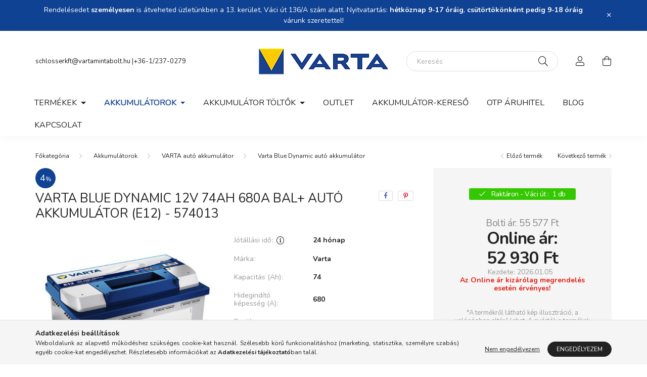

--- FILE ---
content_type: text/html; charset=UTF-8
request_url: https://vartamintabolt.hu/varta-blue-dynamic-574013
body_size: 22853
content:
<!DOCTYPE html>
<html lang="hu">
    <head>
        <meta charset="utf-8">
<meta name="description" content="Varta Blue Dynamic 12V 74Ah 680A Bal+ autó akkumulátor">
<meta name="robots" content="index, follow">
<meta http-equiv="X-UA-Compatible" content="IE=Edge">
<meta property="og:site_name" content="Varta Mintabolt" />
<meta property="og:title" content="Varta Blue Dynamic 12V 74Ah 680A Bal+ autó akkumulátor - var">
<meta property="og:description" content="Varta Blue Dynamic 12V 74Ah 680A Bal+ autó akkumulátor">
<meta property="og:type" content="product">
<meta property="og:url" content="https://vartamintabolt.hu/varta-blue-dynamic-574013">
<meta property="og:image" content="https://vartamintabolt.hu/img/95701/574013068313/574013068313.jpg">
<meta name="dc.title" content="Varta Blue Dynamic 12V 74Ah 680A Bal+ autó akkumulátor - var">
<meta name="dc.description" content="Varta Blue Dynamic 12V 74Ah 680A Bal+ autó akkumulátor">
<meta name="dc.publisher" content="Varta Mintabolt">
<meta name="dc.language" content="hu">
<meta name="theme-color" content="#030c3e">
<meta name="msapplication-TileColor" content="#030c3e">
<meta name="mobile-web-app-capable" content="yes">
<meta name="apple-mobile-web-app-capable" content="yes">
<meta name="MobileOptimized" content="320">
<meta name="HandheldFriendly" content="true">

<title>Varta Blue Dynamic 12V 74Ah 680A Bal+ autó akkumulátor - var</title>


<script>
var service_type="shop";
var shop_url_main="https://vartamintabolt.hu";
var actual_lang="hu";
var money_len="0";
var money_thousend=" ";
var money_dec=",";
var shop_id=95701;
var unas_design_url="https:"+"/"+"/"+"vartamintabolt.hu"+"/"+"!common_design"+"/"+"custom"+"/"+"vartamintabolt.unas.hu"+"/";
var unas_design_code='0';
var unas_base_design_code='2000';
var unas_design_ver=4;
var unas_design_subver=0;
var unas_shop_url='https://vartamintabolt.hu';
var responsive="yes";
var price_nullcut_disable=1;
var config_plus=new Array();
config_plus['product_tooltip']=1;
config_plus['cart_redirect']=2;
config_plus['money_type']='Ft';
config_plus['money_type_display']='Ft';
config_plus['change_address_on_order_methods']=1;
var lang_text=new Array();

var UNAS = UNAS || {};
UNAS.shop={"base_url":'https://vartamintabolt.hu',"domain":'vartamintabolt.hu',"username":'vartamintabolt.unas.hu',"id":95701,"lang":'hu',"currency_type":'Ft',"currency_code":'HUF',"currency_rate":'1',"currency_length":0,"base_currency_length":0,"canonical_url":'https://vartamintabolt.hu/varta-blue-dynamic-574013'};
UNAS.design={"code":'0',"page":'product_details'};
UNAS.api_auth="a1fcbac0faf01cfcca20f0ad47e4131b";
UNAS.customer={"email":'',"id":0,"group_id":0,"without_registration":0};
UNAS.shop["category_id"]="793047";
UNAS.shop["sku"]="574013068313";
UNAS.shop["product_id"]="110308088";
UNAS.shop["only_private_customer_can_purchase"] = false;
 

UNAS.text = {
    "button_overlay_close": `Bezár`,
    "popup_window": `Felugró ablak`,
    "list": `lista`,
    "updating_in_progress": `frissítés folyamatban`,
    "updated": `frissítve`,
    "is_opened": `megnyitva`,
    "is_closed": `bezárva`,
    "deleted": `törölve`,
    "consent_granted": `hozzájárulás megadva`,
    "consent_rejected": `hozzájárulás elutasítva`,
    "field_is_incorrect": `mező hibás`,
    "error_title": `Hiba!`,
    "product_variants": `termék változatok`,
    "product_added_to_cart": `A termék a kosárba került`,
    "product_added_to_cart_with_qty_problem": `A termékből csak [qty_added_to_cart] [qty_unit] került kosárba`,
    "product_removed_from_cart": `A termék törölve a kosárból`,
    "reg_title_name": `Név`,
    "reg_title_company_name": `Cégnév`,
    "number_of_items_in_cart": `Kosárban lévő tételek száma`,
    "cart_is_empty": `A kosár üres`,
    "cart_updated": `A kosár frissült`
};


UNAS.text["delete_from_compare"]= `Törlés összehasonlításból`;
UNAS.text["comparison"]= `Összehasonlítás`;

UNAS.text["delete_from_favourites"]= `Törlés a kedvencek közül`;
UNAS.text["add_to_favourites"]= `Kedvencekhez`;

UNAS.text["change_address_error_on_shipping_method"] = `Az újonnan létrehozott cím a kiválasztott szállítási módnál nem használható`;
UNAS.text["change_address_error_on_billing_method"] = `Az újonnan létrehozott cím a kiválasztott számlázási módnál nem használható`;





window.lazySizesConfig=window.lazySizesConfig || {};
window.lazySizesConfig.loadMode=1;
window.lazySizesConfig.loadHidden=false;

window.dataLayer = window.dataLayer || [];
function gtag(){dataLayer.push(arguments)};
gtag('js', new Date());
</script>

<script src="https://vartamintabolt.hu/!common_packages/jquery/jquery-3.2.1.js?mod_time=1690980618"></script>
<script src="https://vartamintabolt.hu/!common_packages/jquery/plugins/migrate/migrate.js?mod_time=1690980618"></script>
<script src="https://vartamintabolt.hu/!common_packages/jquery/plugins/autocomplete/autocomplete.js?mod_time=1751452520"></script>
<script src="https://vartamintabolt.hu/!common_packages/jquery/plugins/tools/overlay/overlay.js?mod_time=1753784914"></script>
<script src="https://vartamintabolt.hu/!common_packages/jquery/plugins/tools/toolbox/toolbox.expose.js?mod_time=1724322378"></script>
<script src="https://vartamintabolt.hu/!common_packages/jquery/plugins/lazysizes/lazysizes.min.js?mod_time=1690980618"></script>
<script src="https://vartamintabolt.hu/!common_packages/jquery/own/shop_common/exploded/common.js?mod_time=1764831094"></script>
<script src="https://vartamintabolt.hu/!common_packages/jquery/own/shop_common/exploded/common_overlay.js?mod_time=1754986322"></script>
<script src="https://vartamintabolt.hu/!common_packages/jquery/own/shop_common/exploded/common_shop_popup.js?mod_time=1754991412"></script>
<script src="https://vartamintabolt.hu/!common_packages/jquery/own/shop_common/exploded/page_product_details.js?mod_time=1751452520"></script>
<script src="https://vartamintabolt.hu/!common_packages/jquery/own/shop_common/exploded/function_favourites.js?mod_time=1725525511"></script>
<script src="https://vartamintabolt.hu/!common_packages/jquery/own/shop_common/exploded/function_compare.js?mod_time=1751452520"></script>
<script src="https://vartamintabolt.hu/!common_packages/jquery/own/shop_common/exploded/function_recommend.js?mod_time=1751452520"></script>
<script src="https://vartamintabolt.hu/!common_packages/jquery/own/shop_common/exploded/function_product_print.js?mod_time=1725525511"></script>
<script src="https://vartamintabolt.hu/!common_packages/jquery/plugins/hoverintent/hoverintent.js?mod_time=1690980618"></script>
<script src="https://vartamintabolt.hu/!common_packages/jquery/own/shop_tooltip/shop_tooltip.js?mod_time=1753441723"></script>
<script src="https://vartamintabolt.hu/!common_packages/jquery/plugins/responsive_menu/responsive_menu-unas.js?mod_time=1690980618"></script>
<script src="https://vartamintabolt.hu/!common_design/base/002000/main.js?mod_time=1753356622"></script>
<script src="https://vartamintabolt.hu/!common_packages/jquery/plugins/flickity/flickity.pkgd.min.js?mod_time=1690980618"></script>
<script src="https://vartamintabolt.hu/!common_packages/jquery/plugins/toastr/toastr.min.js?mod_time=1690980618"></script>
<script src="https://vartamintabolt.hu/!common_packages/jquery/plugins/tippy/popper-2.4.4.min.js?mod_time=1690980618"></script>
<script src="https://vartamintabolt.hu/!common_packages/jquery/plugins/tippy/tippy-bundle.umd.min.js?mod_time=1690980618"></script>
<script src="https://vartamintabolt.hu/!common_packages/jquery/plugins/photoswipe/photoswipe.min.js?mod_time=1690980618"></script>
<script src="https://vartamintabolt.hu/!common_packages/jquery/plugins/photoswipe/photoswipe-ui-default.min.js?mod_time=1690980618"></script>

<link href="https://vartamintabolt.hu/temp/shop_95701_2dc43c3bcc1ddcbb7a6d0db9664725c8.css?mod_time=1768647784" rel="stylesheet" type="text/css">

<link href="https://vartamintabolt.hu/varta-blue-dynamic-574013" rel="canonical">
<link href="https://vartamintabolt.hu/shop_ordered/95701/design_pic/favicon.ico" rel="shortcut icon">
<script>
        var google_consent=1;
    
        gtag('consent', 'default', {
           'ad_storage': 'denied',
           'ad_user_data': 'denied',
           'ad_personalization': 'denied',
           'analytics_storage': 'denied',
           'functionality_storage': 'denied',
           'personalization_storage': 'denied',
           'security_storage': 'granted'
        });

    
        gtag('consent', 'update', {
           'ad_storage': 'denied',
           'ad_user_data': 'denied',
           'ad_personalization': 'denied',
           'analytics_storage': 'denied',
           'functionality_storage': 'denied',
           'personalization_storage': 'denied',
           'security_storage': 'granted'
        });

        </script>
    <script async src="https://www.googletagmanager.com/gtag/js?id=UA-27442945-1"></script>    <script>
    gtag('config', 'UA-27442945-1');

        </script>
        <script>
    var google_analytics=1;

                gtag('event', 'view_item', {
              "currency": "HUF",
              "value": '52930',
              "items": [
                  {
                      "item_id": "574013068313",
                      "item_name": "Varta Blue Dynamic 12V 74Ah 680A Bal+ autó akkumulátor (E12) - 574013",
                      "item_category": "Akkumulátorok/VARTA autó akkumulátor /Varta Blue Dynamic autó akkumulátor",
                      "price": '52930'
                  }
              ],
              'non_interaction': true
            });
               </script>
           <script>
                       gtag('config', 'AW-16588144683');
                </script>
                <script>
            gtag('config', 'AW-736367669');
        </script>
            <script>
        var google_ads=1;

                gtag('event','remarketing', {
            'ecomm_pagetype': 'product',
            'ecomm_prodid': ["574013068313"],
            'ecomm_totalvalue': 52930        });
            </script>
    
<script>


      let script = document.createElement("script");
script.type = 'module';
script.src ='https://widget.molin.ai/shop-ai.js?w=6u0wyk8o';
document.head.append(script);
    

</script>


        <meta content="width=device-width, initial-scale=1.0" name="viewport" />
        <link rel="preconnect" href="https://fonts.gstatic.com">
        <link rel="preload" href="https://fonts.googleapis.com/css2?family=Nunito:wght@400;700&display=swap" as="style" />
        <link rel="stylesheet" href="https://fonts.googleapis.com/css2?family=Nunito:wght@400;700&display=swap" media="print" onload="this.media='all'">
        <noscript>
            <link rel="stylesheet" href="https://fonts.googleapis.com/css2?family=Nunito:wght@400;700&display=swap" />
        </noscript>

        
        
        
                    
            
            
            
            
            
            
            
                
        
        

        
        
        
        
        
    </head>

                
                
    
    
    
    
    <body class='design_ver4' id="ud_shop_artdet">
    
        <div id="fb-root"></div>
    <script>
        window.fbAsyncInit = function() {
            FB.init({
                xfbml            : true,
                version          : 'v22.0'
            });
        };
    </script>
    <script async defer crossorigin="anonymous" src="https://connect.facebook.net/hu_HU/sdk.js"></script>
    <div id="image_to_cart" style="display:none; position:absolute; z-index:100000;"></div>
<div class="overlay_common overlay_warning" id="overlay_cart_add"></div>
<script>$(document).ready(function(){ overlay_init("cart_add",{"onBeforeLoad":false}); });</script>
<div class="overlay_common overlay_ok" id="overlay_cart_add_ok"></div>
<script>$(document).ready(function(){ overlay_init("cart_add_ok",[]); });</script>
<div id="overlay_login_outer"></div>	
	<script>
	$(document).ready(function(){
	    var login_redir_init="";

		$("#overlay_login_outer").overlay({
			onBeforeLoad: function() {
                var login_redir_temp=login_redir_init;
                if (login_redir_act!="") {
                    login_redir_temp=login_redir_act;
                    login_redir_act="";
                }

									$.ajax({
						type: "GET",
						async: true,
						url: "https://vartamintabolt.hu/shop_ajax/ajax_popup_login.php",
						data: {
							shop_id:"95701",
							lang_master:"hu",
                            login_redir:login_redir_temp,
							explicit:"ok",
							get_ajax:"1"
						},
						success: function(data){
							$("#overlay_login_outer").html(data);
							if (unas_design_ver >= 5) $("#overlay_login_outer").modal('show');
							$('#overlay_login1 input[name=shop_pass_login]').keypress(function(e) {
								var code = e.keyCode ? e.keyCode : e.which;
								if(code.toString() == 13) {		
									document.form_login_overlay.submit();		
								}	
							});	
						}
					});
								},
			top: 50,
			mask: {
	color: "#000000",
	loadSpeed: 200,
	maskId: "exposeMaskOverlay",
	opacity: 0.7
},
			closeOnClick: (config_plus['overlay_close_on_click_forced'] === 1),
			onClose: function(event, overlayIndex) {
				$("#login_redir").val("");
			},
			load: false
		});
		
			});
	function overlay_login() {
		$(document).ready(function(){
			$("#overlay_login_outer").overlay().load();
		});
	}
	function overlay_login_remind() {
        if (unas_design_ver >= 5) {
            $("#overlay_remind").overlay().load();
        } else {
            $(document).ready(function () {
                $("#overlay_login_outer").overlay().close();
                setTimeout('$("#overlay_remind").overlay().load();', 250);
            });
        }
	}

    var login_redir_act="";
    function overlay_login_redir(redir) {
        login_redir_act=redir;
        $("#overlay_login_outer").overlay().load();
    }
	</script>  
	<div class="overlay_common overlay_info" id="overlay_remind"></div>
<script>$(document).ready(function(){ overlay_init("remind",[]); });</script>

	<script>
    	function overlay_login_error_remind() {
		$(document).ready(function(){
			load_login=0;
			$("#overlay_error").overlay().close();
			setTimeout('$("#overlay_remind").overlay().load();', 250);	
		});
	}
	</script>  
	<div class="overlay_common overlay_info" id="overlay_newsletter"></div>
<script>$(document).ready(function(){ overlay_init("newsletter",[]); });</script>

<script>
function overlay_newsletter() {
    $(document).ready(function(){
        $("#overlay_newsletter").overlay().load();
    });
}
</script>
<div class="overlay_common overlay_error" id="overlay_script"></div>
<script>$(document).ready(function(){ overlay_init("script",[]); });</script>
    <script>
    $(document).ready(function() {
        $.ajax({
            type: "GET",
            url: "https://vartamintabolt.hu/shop_ajax/ajax_stat.php",
            data: {master_shop_id:"95701",get_ajax:"1"}
        });
    });
    </script>
    

    <div id="container" class="page_shop_artdet_574013068313 filter-not-exists">
                        <div class="js-element nanobar js-nanobar" data-element-name="header_text_section_1">
        <div class="container">
            <div class="header_text_section_1 nanobar__inner ">
                                    <p class="MsoNormal">Rendelésedet <strong>személyesen</strong> is átveheted üzletünkben a 13. kerület, Váci út 136/A szám alatt. Nyitvatartás: <strong>hétköznap 9-17 óráig</strong>, <strong>csütörtökönként pedig 9-18 óráig</strong> várunk szeretettel!</p>
                                <button type="button" class="btn nanobar__btn-close" onclick="closeNanobar(this,'header_text_section_1_hide','session','--nanobar-height');" aria-label="Bezár" title="Bezár">
                    <span class="icon--close"></span>
                </button>
            </div>
        </div>
    </div>
    <script>
        $(document).ready(function() {
            root.style.setProperty('--nanobar-height', getHeight($(".js-nanobar")) + "px");
        });
    </script>
    

        <header class="header js-header">
            <div class="header-inner js-header-inner">
                <div class="container">
                    <div class="row gutters-5 flex-nowrap justify-content-center align-items-center py-3 py-lg-5">
                        <div class="header__left col">
                            <div class="d-flex align-items-center">
                                <button type="button" class="hamburger__btn dropdown--btn d-lg-none" id="hamburger__btn" aria-label="hamburger button" data-btn-for=".hamburger__dropdown">
                                    <span class="hamburger__btn-icon icon--hamburger"></span>
                                </button>
                                
                                
                                    <div class="js-element header_text_section_2 d-none d-lg-block" data-element-name="header_text_section_2">
        <div class="element__content ">
                            <div class="element__html slide-1"><p><a href="mailto:schlosserkft@vartamintabolt.hu">schlosserkft@vartamintabolt.hu </a><a href="tel:+36-1/237-0279">|+36-1/237-0279</a></p></div>
                    </div>
    </div>

                            </div>
                        </div>

                            <div id="header_logo_img" class="js-element logo col-auto flex-shrink-1" data-element-name="header_logo">
        <div class="header_logo-img-container">
            <div class="header_logo-img-wrapper">
                                                <a href="https://vartamintabolt.hu/">                    <picture>
                                                <source srcset="https://vartamintabolt.hu/!common_design/custom/vartamintabolt.unas.hu/element/layout_hu_header_logo-260x60_1_default.png?time=1634913785 1x, https://vartamintabolt.hu/!common_design/custom/vartamintabolt.unas.hu/element/layout_hu_header_logo-260x60_1_default_retina.png?time=1634913785 2x" />
                        <img                              width="260" height="60"
                                                          src="https://vartamintabolt.hu/!common_design/custom/vartamintabolt.unas.hu/element/layout_hu_header_logo-260x60_1_default.png?time=1634913785"                             
                             alt="Varta Mintabolt                        "/>
                    </picture>
                    </a>                                        </div>
        </div>
    </div>


                        <div class="header__right col">
                            <div class="d-flex align-items-center justify-content-end">
                                <div class="search-box browser-is-chrome">
    <div class="search-box__inner position-relative ml-auto js-search" id="box_search_content">
        <form name="form_include_search" id="form_include_search" action="https://vartamintabolt.hu/shop_search.php" method="get">
            <div class="box-search-group mb-0">
                <input data-stay-visible-breakpoint="992" name="search" id="box_search_input" value="" pattern=".{3,100}"
                       title="Hosszabb kereső kifejezést írjon be!" aria-label="Keresés" placeholder="Keresés" type="text" maxlength="100"
                       class="ac_input form-control js-search-input" autocomplete="off" required                >
                <div class="search-box__search-btn-outer input-group-append" title='Keresés'>
                    <button class="search-btn" aria-label="Keresés">
                        <span class="search-btn-icon icon--search"></span>
                    </button>
                    <button type="button" onclick="$('.js-search-smart-autocomplete').addClass('is-hidden');$(this).addClass('is-hidden');" class='search-close-btn text-right d-lg-none is-hidden' aria-label="">
                        <span class="search-close-btn-icon icon--close"></span>
                    </button>
                </div>
                <div class="search__loading">
                    <div class="loading-spinner--small"></div>
                </div>
            </div>
            <div class="search-box__mask"></div>
        </form>
        <div class="ac_results"></div>
    </div>
</div>
<script>
    $(document).ready(function(){
       $(document).on('smartSearchCreate smartSearchOpen smartSearchHasResult', function(e){
           if (e.type !== 'smartSearchOpen' || (e.type === 'smartSearchOpen' && $('.js-search-smart-autocomplete').children().length > 0)) {
               $('.search-close-btn').removeClass('is-hidden');
           }
       });
       $(document).on('smartSearchClose smartSearchEmptyResult', function(){
           $('.search-close-btn').addClass('is-hidden');
       });
       $(document).on('smartSearchInputLoseFocus', function(){
           if ($('.js-search-smart-autocomplete').length>0) {
               setTimeout(function () {
                   let height = $(window).height() - ($('.js-search-smart-autocomplete').offset().top - $(window).scrollTop()) - 20;
                   $('.search-smart-autocomplete').css('max-height', height + 'px');
               }, 300);
           }
       });
    });
</script>


                                                    <button type="button" class="profile__btn js-profile-btn dropdown--btn d-none d-lg-block" id="profile__btn" data-orders="https://vartamintabolt.hu/shop_order_track.php" aria-label="profile button" data-btn-for=".profile__dropdown">
            <span class="profile__btn-icon icon--head"></span>
        </button>
            
                                <button class="cart-box__btn dropdown--btn" aria-label="cart button" type="button" data-btn-for=".cart-box__dropdown">
                                    <span class="cart-box__btn-icon icon--cart">
                                            <span id="box_cart_content" class="cart-box">            </span>
                                    </span>
                                </button>
                            </div>
                        </div>
                    </div>
                </div>
                                <nav class="navbar d-none d-lg-flex navbar-expand navbar-light">
                    <div class="container">
                        <ul class="navbar-nav mx-auto js-navbar-nav">
                                        <li class="nav-item dropdown js-nav-item-120454">
                    <a class="nav-link dropdown-toggle" href="https://vartamintabolt.hu/varta-termekek"  role="button" data-toggle="dropdown" aria-haspopup="true" aria-expanded="false">
                    Termékek
                    </a>

        			<ul class="dropdown-menu fade-up dropdown--cat dropdown--level-1">
            <li class="nav-item-110996">
            <a class="dropdown-item" href="https://vartamintabolt.hu/fogyasztoi-elemek" >VARTA elem
                        </a>
        </li>
            <li class="nav-item-474161">
            <a class="dropdown-item" href="https://vartamintabolt.hu/ujratolthetoelemek" >VARTA újratölthető akku
                        </a>
        </li>
            <li class="nav-item-838712">
            <a class="dropdown-item" href="https://vartamintabolt.hu/gombelemek" >VARTA speciális elem
                        </a>
        </li>
            <li class="nav-item-262872">
            <a class="dropdown-item" href="https://vartamintabolt.hu/powerbank" >VARTA Power Bank
                        </a>
        </li>
            <li class="nav-item-355462">
            <a class="dropdown-item" href="https://vartamintabolt.hu/varta-elemlampak" >VARTA elemlámpa
                        </a>
        </li>
            <li class="nav-item-640689">
            <a class="dropdown-item" href="https://vartamintabolt.hu/akkumulator-tolto" >VARTA töltő
                        </a>
        </li>
            <li class="nav-item-956556">
            <a class="dropdown-item" href="https://vartamintabolt.hu/VARTA-vezetek-nelkuli-tolto" >VARTA vezeték nélküli töltő
                        </a>
        </li>
            <li class="nav-item-818632">
            <a class="dropdown-item" href="https://vartamintabolt.hu/Varta-Wifi-tolto-adapter-kabel" >VARTA adapter, töltő, kábel
                        </a>
        </li>
            <li class="nav-item-807756">
            <a class="dropdown-item" href="https://vartamintabolt.hu/hallokeszulek-elemek" >Hallókészülék elem
                        </a>
        </li>
    
    
    </ul>


            </li>
    <li class="nav-item dropdown js-nav-item-984933">
                    <a class="nav-link dropdown-toggle" href="https://vartamintabolt.hu/akkumulatorok"  role="button" data-toggle="dropdown" aria-haspopup="true" aria-expanded="false">
                    Akkumulátorok
                    </a>

        			<ul class="dropdown-menu fade-up dropdown--cat dropdown--level-1">
            <li class="nav-item-569284">
            <a class="dropdown-item" href="https://vartamintabolt.hu/varta-akkumulatorok" >VARTA autó akkumulátor 
                        </a>
        </li>
            <li class="nav-item-852741">
            <a class="dropdown-item" href="https://vartamintabolt.hu/varta-motorkerekpar-akkumulator" >VARTA motorkerékpár akkumulátor
                        </a>
        </li>
            <li class="nav-item-383655">
            <a class="dropdown-item" href="https://vartamintabolt.hu/teherauto-akkumulator" >VARTA teherautó akkumulátor
                        </a>
        </li>
            <li class="nav-item-181834">
            <a class="dropdown-item" href="https://vartamintabolt.hu/varta-meghajto-akkumulator" >VARTA meghajtó akkumulátor
                        </a>
        </li>
            <li class="nav-item-101080">
            <a class="dropdown-item" href="https://vartamintabolt.hu/banner-akkumulatorok" >BANNER akkumulátor
                        </a>
        </li>
            <li class="nav-item-209458">
            <a class="dropdown-item" href="https://vartamintabolt.hu/Skyrich-Motorkerekpar-akkumulator" >SKYRICH Lítium motorkerékpár akkumulátor
                        </a>
        </li>
            <li class="nav-item-814712">
            <a class="dropdown-item" href="https://vartamintabolt.hu/startpower" >START POWER akkumulátor
                        </a>
        </li>
            <li class="nav-item-833267">
            <a class="dropdown-item" href="https://vartamintabolt.hu/Optima" >OPTIMA autó akkumulátor
                        </a>
        </li>
            <li class="nav-item-692679">
            <a class="dropdown-item" href="https://vartamintabolt.hu/Yuasa-motorkerekpar-akkumulator" >Yuasa motorkerékpár akkumulátor
                        </a>
        </li>
            <li class="nav-item-565337">
            <a class="dropdown-item" href="https://vartamintabolt.hu/Intact-motorkerekpar-akkumulator" >Intact motorkerékpár akkumulátor
                        </a>
        </li>
    
        <li>
        <a class="dropdown-item nav-item__all-cat" href="https://vartamintabolt.hu/akkumulatorok">További kategóriák</a>
    </li>
    
    </ul>


            </li>
    <li class="nav-item dropdown js-nav-item-509190">
                    <a class="nav-link dropdown-toggle" href="https://vartamintabolt.hu/auto-akkumulator-toltok"  role="button" data-toggle="dropdown" aria-haspopup="true" aria-expanded="false">
                    Akkumulátor töltők
                    </a>

        			<ul class="dropdown-menu fade-up dropdown--cat dropdown--level-1">
            <li class="nav-item-205827">
            <a class="dropdown-item" href="https://vartamintabolt.hu/ctek-akkumulator-tolto" >Ctek akkumulátor töltő
                        </a>
        </li>
            <li class="nav-item-901111">
            <a class="dropdown-item" href="https://vartamintabolt.hu/bosch-akkumulator-tolto" >Bosch akkumulátor töltő
                        </a>
        </li>
            <li class="nav-item-841883">
            <a class="dropdown-item" href="https://vartamintabolt.hu/noco-tolto" >Noco akkumulátor töltő 
                        </a>
        </li>
            <li class="nav-item-847803">
            <a class="dropdown-item" href="https://vartamintabolt.hu/Banner-akkumulator-tolto" >Banner akkumulátor töltő
                        </a>
        </li>
    
    
    </ul>


            </li>
    <li class="nav-item js-nav-item-743057">
                    <a class="nav-link" href="https://vartamintabolt.hu/Felbontott-termekek-es-outlet" >
                    Outlet
                    </a>

            </li>

    
                                    			<li class="nav-item js-nav-item-232941">
							<a class="nav-link" href="http://www.varta-automotive.hu/hu-hu/battery-finder" target="_blank" >
							Akkumulátor-kereső
							</a>

					</li>
			<li class="nav-item js-nav-item-247958">
							<a class="nav-link" href="http://www.otpbank.hu/portal/hu/v7/OnlineAruhitel/397" target="_blank" >
							OTP Áruhitel
							</a>

					</li>
			<li class="nav-item js-nav-item-511558">
							<a class="nav-link" href="https://vartamintabolt.hu/blog" >
							Blog
							</a>

					</li>
			<li class="nav-item js-nav-item-821953">
							<a class="nav-link" href="http://www.vartamintabolt.hu/informaciok" >
							Kapcsolat
							</a>

					</li>
	
    
                        </ul>
                    </div>
                </nav>

                <script>
                    $(document).ready(function () {
                                                    $('.nav-item.dropdown').hoverIntent({
                                over: function () {
                                    handleCloseDropdowns();
                                    var thisNavLink = $('> .nav-link', this);
                                    var thisNavItem = thisNavLink.parent();
                                    var thisDropdownMenu = thisNavItem.find('.dropdown-menu');
                                    var thisNavbarNav = $('.js-navbar-nav');

                                    /*remove is-opened class form the rest menus (cat+plus)*/
                                    thisNavbarNav.find('.show').not(thisNavItem).removeClass('show');
                                    thisNavLink.attr('aria-expanded','true');
                                    thisNavItem.addClass('show');
                                    thisDropdownMenu.addClass('show');
                                },
                                out: function () {
                                    handleCloseDropdowns();
                                    var thisNavLink = $('> .nav-link', this);
                                    var thisNavItem = thisNavLink.parent();
                                    var thisDropdownMenu = thisNavItem.find('.dropdown-menu');
                                    var thisNavbarNav = $('.js-navbar-nav');

                                    /*remove is-opened class form the rest menus (cat+plus)*/
                                    thisNavbarNav.find('.show').not(thisNavItem).removeClass('show');
                                    thisNavLink.attr('aria-expanded','false');
                                    thisNavItem.removeClass('show');
                                    thisDropdownMenu.removeClass('show');
                                },
                                interval: 100,
                                sensitivity: 10,
                                timeout: 0
                            });
                                            });
                </script>
                            </div>
        </header>
                        <main class="main">
                        
            
    <link rel="stylesheet" type="text/css" href="https://vartamintabolt.hu/!common_packages/jquery/plugins/photoswipe/css/default-skin.min.css">
    <link rel="stylesheet" type="text/css" href="https://vartamintabolt.hu/!common_packages/jquery/plugins/photoswipe/css/photoswipe.min.css">
    
    
    <script>
        var $clickElementToInitPs = '.js-init-ps';

        var initPhotoSwipeFromDOM = function() {
            var $pswp = $('.pswp')[0];
            var $psDatas = $('.photoSwipeDatas');

            $psDatas.each( function() {
                var $pics = $(this),
                    getItems = function() {
                        var items = [];
                        $pics.find('a').each(function() {
                            var $this = $(this),
                                $href   = $this.attr('href'),
                                $size   = $this.data('size').split('x'),
                                $width  = $size[0],
                                $height = $size[1],
                                item = {
                                    src : $href,
                                    w   : $width,
                                    h   : $height
                                };
                            items.push(item);
                        });
                        return items;
                    };

                var items = getItems();

                $($clickElementToInitPs).on('click', function (event) {
                    var $this = $(this);
                    event.preventDefault();

                    var $index = parseInt($this.attr('data-loop-index'));
                    var options = {
                        index: $index,
                        history: false,
                        bgOpacity: 0.5,
                        shareEl: false,
                        showHideOpacity: true,
                        getThumbBoundsFn: function (index) {
                            /** azon képeről nagyítson a photoswipe, melyek láthatók
                             **/
                            var thumbnails = $($clickElementToInitPs).map(function() {
                                var $this = $(this);
                                if ($this.is(":visible")) {
                                    return this;
                                }
                            }).get();
                            var thumbnail = thumbnails[index];
                            var pageYScroll = window.pageYOffset || document.documentElement.scrollTop;
                            var zoomedImgHeight = items[index].h;
                            var zoomedImgWidth = items[index].w;
                            var zoomedImgRatio = zoomedImgHeight / zoomedImgWidth;
                            var rect = thumbnail.getBoundingClientRect();
                            var zoomableImgHeight = rect.height;
                            var zoomableImgWidth = rect.width;
                            var zoomableImgRatio = (zoomableImgHeight / zoomableImgWidth);
                            var offsetY = 0;
                            var offsetX = 0;
                            var returnWidth = zoomableImgWidth;

                            if (zoomedImgRatio < 1) { /* a nagyított kép fekvő */
                                if (zoomedImgWidth < zoomableImgWidth) { /*A nagyított kép keskenyebb */
                                    offsetX = (zoomableImgWidth - zoomedImgWidth) / 2;
                                    offsetY = (Math.abs(zoomableImgHeight - zoomedImgHeight)) / 2;
                                    returnWidth = zoomedImgWidth;
                                } else { /*A nagyított kép szélesebb */
                                    offsetY = (zoomableImgHeight - (zoomableImgWidth * zoomedImgRatio)) / 2;
                                }

                            } else if (zoomedImgRatio > 1) { /* a nagyított kép álló */
                                if (zoomedImgHeight < zoomableImgHeight) { /*A nagyított kép alacsonyabb */
                                    offsetX = (zoomableImgWidth - zoomedImgWidth) / 2;
                                    offsetY = (zoomableImgHeight - zoomedImgHeight) / 2;
                                    returnWidth = zoomedImgWidth;
                                } else { /*A nagyított kép magasabb */
                                    offsetX = (zoomableImgWidth - (zoomableImgHeight / zoomedImgRatio)) / 2;
                                    if (zoomedImgRatio > zoomableImgRatio) returnWidth = zoomableImgHeight / zoomedImgRatio;
                                }
                            } else { /*A nagyított kép négyzetes */
                                if (zoomedImgWidth < zoomableImgWidth) { /*A nagyított kép keskenyebb */
                                    offsetX = (zoomableImgWidth - zoomedImgWidth) / 2;
                                    offsetY = (Math.abs(zoomableImgHeight - zoomedImgHeight)) / 2;
                                    returnWidth = zoomedImgWidth;
                                } else { /*A nagyított kép szélesebb */
                                    offsetY = (zoomableImgHeight - zoomableImgWidth) / 2;
                                }
                            }

                            return {x: rect.left + offsetX, y: rect.top + pageYScroll + offsetY, w: returnWidth};
                        },
                        getDoubleTapZoom: function (isMouseClick, item) {
                            if (isMouseClick) {
                                return 1;
                            } else {
                                return item.initialZoomLevel < 0.7 ? 1 : 1.5;
                            }
                        }
                    };

                    var photoSwipe = new PhotoSwipe($pswp, PhotoSwipeUI_Default, items, options);
                    photoSwipe.init();
                });
            });
        };
    </script>

    
    
<div id="page_artdet_content" class="artdet artdet--type-1">
            <div class="fixed-cart bg-primary shadow-sm js-fixed-cart" id="artdet__fixed-cart">
            <div class="container">
                <div class="row gutters-5 align-items-center py-3">
                    <div class="col-auto">
                        <img class="navbar__fixed-cart-img lazyload" width="50" height="50" src="https://vartamintabolt.hu/main_pic/space.gif" data-src="https://vartamintabolt.hu/img/95701/574013068313/50x50,r/574013068313.jpg?time=1610625284" data-srcset="https://vartamintabolt.hu/img/95701/574013068313/100x100,r/574013068313.jpg?time=1610625284 2x" alt="Varta Blue Dynamic 12V 74Ah 680A Bal+ autó akkumulátor (E12) - 574013" />
                    </div>
                    <div class="col">
                        <div class="d-flex flex-column flex-md-row align-items-md-center">
                            <div class="fixed-cart__name line-clamp--2-12">  Varta Blue Dynamic 12V 74Ah 680A Bal+ autó akkumulátor (E12) - 574013
</div>
                                                            <div class="fixed-cart__price row gutters-5 align-items-baseline ml-md-auto  has-sale-price">
                                                                            <div class="artdet__price-base product-price--base text-line-through">
                                            <span id='price_net_brutto_574013068313' class='price_net_brutto_574013068313'>55 577</span> Ft
                                        </div>
                                                                                                                <div class="artdet__price-discount product-price--sale">
                                            <span id='price_akcio_brutto_574013068313' class='price_akcio_brutto_574013068313'>52 930</span> Ft
                                        </div>
                                                                    </div>
                                                    </div>
                    </div>
                    <div class="col-auto">
                        <button class="navbar__fixed-cart-btn btn btn-primary" type="button" onclick="$('.artdet__cart-btn').trigger('click');"  >Kosárba</button>
                    </div>
                </div>
            </div>
        </div>
        <script>
            $(document).ready(function () {
                var $itemVisibilityCheck = $(".js-main-cart-btn");
                var $stickyElement = $(".js-fixed-cart");

                $(window).scroll(function () {
                    if ($(this).scrollTop() + 60 > $itemVisibilityCheck.offset().top) {
                        $stickyElement.addClass('is-visible');
                    } else {
                        $stickyElement.removeClass('is-visible');
                    }
                });
            });
        </script>
        <div class="artdet__breadcrumb-prev-next">
        <div class="container">
            <div class="row gutters-10">
                <div class="col-md">
                        <nav id="breadcrumb" aria-label="breadcrumb">
                                <ol class="breadcrumb level-3">
                <li class="breadcrumb-item">
                                        <a class="breadcrumb-item breadcrumb-item--home" href="https://vartamintabolt.hu/termekek" aria-label="Főkategória" title="Főkategória"></a>
                                    </li>
                                <li class="breadcrumb-item">
                                        <a class="breadcrumb-item" href="https://vartamintabolt.hu/akkumulatorok">Akkumulátorok</a>
                                    </li>
                                <li class="breadcrumb-item">
                                        <a class="breadcrumb-item" href="https://vartamintabolt.hu/varta-akkumulatorok">VARTA autó akkumulátor </a>
                                    </li>
                                <li class="breadcrumb-item">
                                        <a class="breadcrumb-item" href="https://vartamintabolt.hu/varta-blue-dynamic">Varta Blue Dynamic autó akkumulátor</a>
                                    </li>
                            </ol>
            <script>
                $("document").ready(function(){
                                        $(".js-nav-item-984933").addClass("active");
                                        $(".js-nav-item-569284").addClass("active");
                                        $(".js-nav-item-793047").addClass("active");
                                    });
            </script>
                </nav>

                </div>
                                    <div class="col-md-auto">
                        <div class="artdet__pagination d-flex py-3 py-md-0 mb-3 mb-md-4">
                            <button class="artdet__pagination-btn artdet__pagination-prev btn btn-text icon--b-arrow-left" type="button" onclick="product_det_prevnext('https://vartamintabolt.hu/varta-blue-dynamic-574013','?cat=793047&sku=574013068313&action=prev_js')">Előző termék</button>
                            <button class="artdet__pagination-btn artdet__pagination-next btn btn-text icon--a-arrow-right ml-auto ml-md-5" type="button" onclick="product_det_prevnext('https://vartamintabolt.hu/varta-blue-dynamic-574013','?cat=793047&sku=574013068313&action=next_js')" >Következő termék</button>
                        </div>
                    </div>
                            </div>
        </div>
    </div>

    <script>
<!--
var lang_text_warning=`Figyelem!`
var lang_text_required_fields_missing=`Kérjük töltse ki a kötelező mezők mindegyikét!`
function formsubmit_artdet() {
   cart_add("574013068313","",null,1)
}
$(document).ready(function(){
	select_base_price("574013068313",1);
	
	
});
// -->
</script>


    <form name="form_temp_artdet">

    <div class="artdet__pic-data-wrap mb-3 mb-lg-5 js-product">
        <div class="container">
            <div class="row main-block">
                <div class="artdet__img-data-left col-md-6 col-lg-7 col-xl-8">
                    <div class="artdet__name-wrap mb-4">
                        <div class="row align-items-center">
                            <div class="col-sm col-md-12 col-xl">
                                <div class="d-flex flex-wrap align-items-center">
                                                                            <div class="artdet__badges d-flex mr-3">
                                                                                            <div class="artdet__sale badge badge--sale">
                                                    <span id='price_save_574013068313' data-percent="%">4</span>
                                                </div>
                                                                                                                                </div>
                                                                        <h1 class='artdet__name line-clamp--3-12'>  Varta Blue Dynamic 12V 74Ah 680A Bal+ autó akkumulátor (E12) - 574013
</h1>
                                </div>
                            </div>
                                                            <div class="col-sm-auto col-md col-xl-auto text-right">
                                                                                                                <div class="artdet__social font-s d-flex align-items-center justify-content-sm-end">
                                                                                                                                                <button class="artdet__social-icon artdet__social-icon--facebook" type="button" aria-label="facebook" data-tippy="facebook" onclick='window.open("https://www.facebook.com/sharer.php?u=https%3A%2F%2Fvartamintabolt.hu%2Fvarta-blue-dynamic-574013")'></button>
                                                                                                    <button class="artdet__social-icon artdet__social-icon--pinterest" type="button" aria-label="pinterest" data-tippy="pinterest" onclick='window.open("http://www.pinterest.com/pin/create/button/?url=https%3A%2F%2Fvartamintabolt.hu%2Fvarta-blue-dynamic-574013&media=https%3A%2F%2Fvartamintabolt.hu%2Fimg%2F95701%2F574013068313%2F574013068313.jpg&description=Varta+Blue+Dynamic+12V+74Ah+680A+Bal%2B+aut%C3%B3+akkumul%C3%A1tor+%28E12%29+-+574013")'></button>
                                                                                                                                                                                        <div class="artdet__social-icon artdet__social-icon--fb-like d-flex"><div class="fb-like" data-href="https://vartamintabolt.hu/varta-blue-dynamic-574013" data-width="95" data-layout="button_count" data-action="like" data-size="small" data-share="false" data-lazy="true"></div><style type="text/css">.fb-like.fb_iframe_widget > span { height: 21px !important; }</style></div>
                                                                                    </div>
                                                                    </div>
                                                    </div>
                    </div>
                    <div class="row">
                        <div class="artdet__img-outer col-xl-6">
                            <div class='artdet__img-inner has-image'>
                                                                
                                <div class="artdet__alts js-alts carousel mb-5" data-flickity='{ "cellAlign": "left", "contain": true, "lazyLoad": true, "watchCSS": true }'>
                                    <div class="carousel-cell artdet__alt-img js-init-ps" data-loop-index="0">
                                        <img class="artdet__img-main" width="500" height="500"
                                             src="https://vartamintabolt.hu/img/95701/574013068313/500x500,r/574013068313.jpg?time=1610625284"
                                             srcset="https://vartamintabolt.hu/img/95701/574013068313/700x700,r/574013068313.jpg?time=1610625284 1.4x"
                                             alt="Varta Blue Dynamic 12V 74Ah 680A Bal+ autó akkumulátor (E12) - 574013" title="Varta Blue Dynamic 12V 74Ah 680A Bal+ autó akkumulátor (E12) - 574013" id="main_image" />
                                    </div>
                                                                    </div>

                                
                                                                    <script>
                                        $(document).ready(function() {
                                            initPhotoSwipeFromDOM();
                                        });
                                    </script>

                                    <div class="photoSwipeDatas invisible">
                                        <a href="https://vartamintabolt.hu/img/95701/574013068313/574013068313.jpg?time=1610625284" data-size="750x700"></a>
                                                                            </div>
                                
                                                            </div>
                        </div>
                        <div class="artdet__data-left col-xl-6">
                            
                                                            <div id="artdet__param-spec" class="mb-5">
                                    <div class="artdet__spec-params font-xs font-sm-m mb-5">
                                                                            <div class="artdet__spec-param py-3 product_param_type_text" id="page_artdet_product_param_spec_58554" >
                    <div class="row gutters-10 align-items-center text-left">
                        <div class="col-5">
                            <div class="artdet__spec-param-title d-inline-block position-relative">
                                <span class="param-name">Jótállási idő</span><span class="param-details-icon icon--info ml-2" data-tippy='<p>Magánszemélyeknek és cégeknek egyaránt érvényes!</p>'></span>                            </div>
                        </div>
                        <div class="col-7">
                            <div class="artdet__spec-param-value">
                                                                    24 hónap
                                                            </div>
                        </div>
                    </div>
                </div>
                                                <div class="artdet__spec-param py-3 product_param_type_text" id="page_artdet_product_param_spec_123291" >
                    <div class="row gutters-10 align-items-center text-left">
                        <div class="col-5">
                            <div class="artdet__spec-param-title d-inline-block position-relative">
                                <span class="param-name">Márka</span>                            </div>
                        </div>
                        <div class="col-7">
                            <div class="artdet__spec-param-value">
                                                                    Varta
                                                            </div>
                        </div>
                    </div>
                </div>
                                                <div class="artdet__spec-param py-3 product_param_type_num" id="page_artdet_product_param_spec_123290" >
                    <div class="row gutters-10 align-items-center text-left">
                        <div class="col-5">
                            <div class="artdet__spec-param-title d-inline-block position-relative">
                                <span class="param-name">Kapacitás (Ah)</span>                            </div>
                        </div>
                        <div class="col-7">
                            <div class="artdet__spec-param-value">
                                                                    74
                                                            </div>
                        </div>
                    </div>
                </div>
                                                <div class="artdet__spec-param py-3 product_param_type_num" id="page_artdet_product_param_spec_123289" >
                    <div class="row gutters-10 align-items-center text-left">
                        <div class="col-5">
                            <div class="artdet__spec-param-title d-inline-block position-relative">
                                <span class="param-name">Hidegindító képesség (A)</span>                            </div>
                        </div>
                        <div class="col-7">
                            <div class="artdet__spec-param-value">
                                                                    680
                                                            </div>
                        </div>
                    </div>
                </div>
                                                <div class="artdet__spec-param py-3 product_param_type_text" id="page_artdet_product_param_spec_123284" >
                    <div class="row gutters-10 align-items-center text-left">
                        <div class="col-5">
                            <div class="artdet__spec-param-title d-inline-block position-relative">
                                <span class="param-name">Pozitív saru elhelyezkedése</span>                            </div>
                        </div>
                        <div class="col-7">
                            <div class="artdet__spec-param-value">
                                                                    Bal oldal
                                                            </div>
                        </div>
                    </div>
                </div>
                                                <div class="artdet__spec-param py-3 product_param_type_text" id="page_artdet_product_param_spec_3724649" >
                    <div class="row gutters-10 align-items-center text-left">
                        <div class="col-5">
                            <div class="artdet__spec-param-title d-inline-block position-relative">
                                <span class="param-name">Feszültség (V)</span>                            </div>
                        </div>
                        <div class="col-7">
                            <div class="artdet__spec-param-value">
                                                                    12
                                                            </div>
                        </div>
                    </div>
                </div>
                                                <div class="artdet__spec-param py-3 product_param_type_num" id="page_artdet_product_param_spec_123293" >
                    <div class="row gutters-10 align-items-center text-left">
                        <div class="col-5">
                            <div class="artdet__spec-param-title d-inline-block position-relative">
                                <span class="param-name">Méret - Hosszúság (mm)</span>                            </div>
                        </div>
                        <div class="col-7">
                            <div class="artdet__spec-param-value">
                                                                    278
                                                            </div>
                        </div>
                    </div>
                </div>
                                                <div class="artdet__spec-param py-3 product_param_type_num" id="page_artdet_product_param_spec_625181" >
                    <div class="row gutters-10 align-items-center text-left">
                        <div class="col-5">
                            <div class="artdet__spec-param-title d-inline-block position-relative">
                                <span class="param-name">Méret - Szélesség (mm)</span>                            </div>
                        </div>
                        <div class="col-7">
                            <div class="artdet__spec-param-value">
                                                                    175
                                                            </div>
                        </div>
                    </div>
                </div>
                                                <div class="artdet__spec-param py-3 product_param_type_num" id="page_artdet_product_param_spec_625183" >
                    <div class="row gutters-10 align-items-center text-left">
                        <div class="col-5">
                            <div class="artdet__spec-param-title d-inline-block position-relative">
                                <span class="param-name">Méret - Magasság (mm)</span>                            </div>
                        </div>
                        <div class="col-7">
                            <div class="artdet__spec-param-value">
                                                                    190
                                                            </div>
                        </div>
                    </div>
                </div>
                        
                                    </div>
                                                                            <div class="scroll-to-wrap">
                                            <a class="scroll-to btn btn-outline-secondary" data-scroll="#artdet__datas" href="#">További adatok</a>
                                        </div>
                                                                    </div>
                            
                            
                                                    </div>
                    </div>
                </div>
                <div class="artdet__data-right col-md-6 col-lg-5 col-xl-4">
                    <div class="artdet__data-right-inner">
                                                    <div class="artdet__badges2 mb-5">
                                <div class="row gutters-5 justify-content-center">
                                                                            <div class="artdet__stock-wrap col-12 text-center">
                                            <div class="artdet__stock badge badge--2 badge--stock stock-number on-stock">
                                                <div class="artdet__stock-text product-stock-text"
                                                        >
                                                                                                            <div class="artdet__stock-title product-stock-title icon--b-check">
                                                                                                                            Raktáron - Váci út
                                                            
                                                                                                                                                                                                                                                                        :&nbsp;
                                                                                                                                                                                                                                                                        <span>1 db</span>
                                                                                                                                                                                    </div>
                                                                                                    </div>
                                            </div>
                                        </div>
                                    
                                                                    </div>
                            </div>
                        
                        
                        
                        
                                                    <div class="artdet__price-datas text-center mb-5">
                                <div class="artdet__prices">
                                    <div class="artdet__price-base-and-sale d-flex flex-column align-items-center justify-content-center has-sale-price">
                                                                                    <div class="artdet__price-base product-price--base">
                                                Bolti ár: <span><span id='price_net_brutto_574013068313' class='price_net_brutto_574013068313'>55 577</span> Ft</span>
                                            </div>
                                                                                                                            <div class="artdet__price-discount product-price--sale">
                                                Online ár: <span><span id='price_akcio_brutto_574013068313' class='price_akcio_brutto_574013068313'>52 930</span> Ft</span>
                                            </div>
                                                                            </div>
                                                                    </div>

                                                                    <div class="artdet__price-discount-period line-height-12">
                                        <span class="artdet__price-discount-period-start">Kezdete: 2026.01.05</span>&nbsp;&nbsp;
                                        <span class="artdet__price-discount-period-end">
                                                                                    <BR> <b><font color="#E41E13">Az Online ár kizárólag megrendelés esetén érvényes!</font></b><br />
<br />
<BR><font size="2"> *A termékről látható kép illusztráció, a valóságban eltérő lehet. A gyártók a termékek adatait bármikor, előzetes bejelentés nélkül megváltoztathatják. Az esetleges változásért, eltérésért nem tudunk felelősséget vállalni!</font></BR><br />
<br />

                                                                            </span>
                                    </div>
                                
                                                                    <div class="artdet__discount-texts line-height-12">
                                        <div class="artdet__discount-rate">
                                            <span class="artdet__discount-rate__title">Kedvezmény</span>
                                            <span class="artdet__discount-rate__value" data-percent="%">4</span>
                                        </div>
                                        <div class="artdet__discount-saving">
                                            <span class="artdet__discount-saving__title">Megtakarítás</span>
                                            <span class="artdet__discount-saving__value">2 647 Ft</span>
                                        </div>
                                    </div>
                                
                                
                                                            </div>
                        
                                                                                    <div id="artdet__cart" class="artdet__cart d-flex align-items-center justify-content-center mb-5 js-main-cart-btn">
                                    <div class="artdet__cart-btn-input-outer h-100 border">
                                        <div class="artdet__cart-btn-input-wrap d-flex justify-content-center align-items-center h-100 page_qty_input_outer" >
                                            <button class="qtyminus_common qty_disable" type="button" aria-label="minusz"></button>
                                            <input class="artdet__cart-input page_qty_input" onKeyPress="if(this.value.length==7) return false;" name="db" id="db_574013068313" type="number" value="1" maxlength="7" data-min="1" data-max="999999" data-step="1" step="1" aria-label="Mennyiség">
                                            <button class="qtyplus_common" type="button" aria-label="plusz"></button>
                                        </div>
                                    </div>
                                    <div class="artdet__cart-btn-wrap h-100 flex-grow-1 usn">
                                        <button class="artdet__cart-btn btn btn-lg btn-primary btn-block js-main-product-cart-btn" type="button" onclick="cart_add('574013068313','',null,1);"   data-cartadd="cart_add('574013068313','',null,1);">Kosárba</button>
                                    </div>
                                </div>
                                                    
                        
                        

                        
                                                <div id="artdet__functions" class="artdet__function d-flex justify-content-center border-top pt-5">
                                                        <div class='product__func-btn favourites-btn page_artdet_func_favourites_574013068313 page_artdet_func_favourites_outer_574013068313' onclick='add_to_favourites("","574013068313","page_artdet_func_favourites","page_artdet_func_favourites_outer","110308088");' id='page_artdet_func_favourites' role="button" aria-label="Kedvencekhez" data-tippy="Kedvencekhez">
                                <div class="product__func-icon favourites__icon icon--favo"></div>
                            </div>
                                                                                    <div class='product__func-btn artdet-func-compare page_artdet_func_compare_574013068313' onclick='popup_compare_dialog("574013068313");' id='page_artdet_func_compare' role="button" aria-label="Összehasonlítás" data-tippy="Összehasonlítás"">
                                <div class="product__func-icon compare__icon icon--compare"></div>
                            </div>
                                                                                        <div class="product__func-btn artdet-func-print d-none d-lg-block" onclick='javascript:popup_print_dialog(2,1,"574013068313");' id='page_artdet_func_print' role="button" aria-label="Nyomtat" data-tippy="Nyomtat">
                                    <div class="product__func-icon icon--print"></div>
                                </div>
                                                                                        <div class="product__func-btn artdet-func-recommend" onclick='recommend_dialog("574013068313");' id='page_artdet_func_recommend' role="button" aria-label="Ajánlom" data-tippy="Ajánlom">
                                    <div class="product__func-icon icon--mail"></div>
                                </div>
                                                                                        <div class="product__func-btn artdet-func-question" onclick='popup_question_dialog("574013068313");' id='page_artdet_func_question' role="button" aria-label="Kérdés a termékről" data-tippy="Kérdés a termékről">
                                    <div class="product__func-icon icon--question"></div>
                                </div>
                                                    </div>
                                            </div>
                </div>
            </div>
        </div>
    </div>

            <div id="artdet__credits" class='artdet-credits main-block'>
            <div class="container container-max-xl">
                                                                    <div class="artdet-credit__title" id="page_artdet_otp_aruhitel_credit_head">OTP Hitelkalkulátor - 6 havi 0% THM konstrukció</div>
                    <div class="artdet-credit__content" id="page_artdet_otp_aruhitel_credit"><iframe src="https://aruhitel.otpbank.hu/webshop/webshop-calculator.html?purchasePrice=52930&retailerId=1008659&constructionGroup=+1000299&posId=1008662" height="500px" width="97%" style="margin: 10px; padding: 0;" frameborder="0" allowfullscreen></iframe></div>
                                <script>
                    $(function () {
                        $(".artdet-credit__title").click(function () {
                            let $thisTitle = $(this);
                            $thisTitle.toggleClass('is-active');
                            $thisTitle.next('.artdet-credit__content').stop().slideToggle("100", function () {
                                $(this).toggleClass('is-opened');
                            });
                        });
                    });
                </script>
            </div>
        </div>
    
    
            <section id="artdet__long-description" class="long-description main-block">
            <div class="container container-max-xl">
                <div class="long-description__title main-title">Részletek</div>
                <div class="long-description__content font-s font-sm-m text-justify"><p>A tökéletes megbízhatóság és nyugalom biztosítása érdekében a Blue Dynamic akkumulátorcsalád extra indítóteljesítményt nyújt, ugyanakkor lépést tart zsúfolt napi programjával is. Huzamosabb ideig biztosít következetesen nagy teljesítményt. Válassza a VARTA® Blue Dynamic akkumulátort minden standard berendezéssel rendelkező, start-stop funkció nélküli járműhez, és már készen is áll a gondtalan utazásra.</p>
<p>&nbsp;</p>
<p>A Blue Dynamic akkumulátorok legfontosabb előnyei</p>
<p>&nbsp;</p>
<p>- Tiszta gyártás, 20%-kal kevesebb energiával és 20%-kal kisebb, üvegházhatást kiváltó gázkibocsátással<br />- Az ecosteps® segítségével segítsen megóvni a környezetet<br />- APowerFrame® rácstechnológia kiváló teljesítményt nyújt indításkor<br />- Technológiai kialakítása megfelel a legszigorúbb európai szabványoknak</p>
<p>&nbsp;</p>
<p>Feszültség: 12V</p>
<p>Kapacitás: 74Ah</p>
<p>Hidegindító áram: 680A</p>
<p>&nbsp;</p>
<p>súly: 17.87 kg<br />hossz: 278 mm<br />szélesség: 175 mm<br />magasság: 190 mm</p>
<p>&nbsp;</p>
<p>A Varta Blue Dynamic 574013 bal+ E12 74Ah akkumulátor 2 év garanciával kerül forgalomba.</p></div>
            </div>
        </section>
    
            <div id="artdet__datas" class="data main-block">
            <div class="container container-max-xl">
                <div class="data__title main-title">Adatok</div>
                <div class="data__items font-xs font-sm-m row gutters-15 gutters-xl-20">
                                        
                    
                    
                                            <div class="data__item col-md-6 data__item-sku">
                            <div class="row gutters-5 h-100 align-items-center py-3 px-md-5">
                                <div class="data__item-title col-5">Cikkszám</div>
                                <div class="data__item-value col-7">574013068313</div>
                            </div>
                        </div>
                    
                    
                                            <div class="data__item col-md-6 data__item-weight">
                            <div class="row gutters-5 h-100 align-items-center py-3 px-md-5">
                                <div class="data__item-title col-5">Tömeg</div>
                                <div class="data__item-value col-7">17,87 kg/db</div>
                            </div>
                        </div>
                    
                    
                    
                                    </div>
            </div>
        </div>
    
    
            <div id="artdet__art-forum" class="art-forum js-reviews-content main-block">
            <div class="container container-max-xl">
                <div class="art-forum__title main-title">Vélemények</div>
                <div class="art-forum__content">
                                                                        <div class="artforum__be-the-first text-center">Legyen Ön az első, aki véleményt ír!</div>
                            <div class="artforum__write-your-own-opinion fs-0 text-center mt-4">
                                <a class="product-review__write-review-btn btn btn-secondary" type="button" href="https://vartamintabolt.hu/shop_artforum.php?cikk=574013068313">Véleményt írok</a>
                            </div>
                                                            </div>
            </div>
        </div>
    
    
    
    </form>


    
            <div class="pswp" tabindex="-1" role="dialog" aria-hidden="true">
            <div class="pswp__bg"></div>
            <div class="pswp__scroll-wrap">
                <div class="pswp__container">
                    <div class="pswp__item"></div>
                    <div class="pswp__item"></div>
                    <div class="pswp__item"></div>
                </div>
                <div class="pswp__ui pswp__ui--hidden">
                    <div class="pswp__top-bar">
                        <div class="pswp__counter"></div>
                        <button class="pswp__button pswp__button--close"></button>
                        <button class="pswp__button pswp__button--fs"></button>
                        <button class="pswp__button pswp__button--zoom"></button>
                        <div class="pswp__preloader">
                            <div class="pswp__preloader__icn">
                                <div class="pswp__preloader__cut">
                                    <div class="pswp__preloader__donut"></div>
                                </div>
                            </div>
                        </div>
                    </div>
                    <div class="pswp__share-modal pswp__share-modal--hidden pswp__single-tap">
                        <div class="pswp__share-tooltip"></div>
                    </div>
                    <button class="pswp__button pswp__button--arrow--left"></button>
                    <button class="pswp__button pswp__button--arrow--right"></button>
                    <div class="pswp__caption">
                        <div class="pswp__caption__center"></div>
                    </div>
                </div>
            </div>
        </div>
    </div>
        </main>
        
        
                <footer>
            <div class="footer">
                <div class="footer-container container-max-xxl">
                    <div class="footer__navigation">
                        <div class="row gutters-10">
                            <nav class="footer__nav footer__nav-1 col-6 col-lg-3 mb-5 mb-lg-3">    <div class="js-element footer_v2_menu_1" data-element-name="footer_v2_menu_1">
                    <div class="footer__header h5">
                Oldaltérkép
            </div>
                                        <ul>
<li><a href="https://vartamintabolt.hu/">Nyitóoldal</a></li>
<li><a href="https://vartamintabolt.hu/sct/0/">Termékek</a></li>
<li><a href="https://vartamintabolt.hu/fogyasztobarat"><span>Képes Fogyasztói tájékoztató az Ön jogairól</span></a></li>
<li><a href="https://vartamintabolt.hu/blog"><span>Blog</span></a></li>
<li><a href="https://www.otpbank.hu/portal/hu/v7/OnlineAruhitel/397" target="_blank" rel="noopener"><span>OTP Áruhitel</span></a></li>
</ul>
            </div>

</nav>
                            <nav class="footer__nav footer__nav-2 col-6 col-lg-3 mb-5 mb-lg-3">    <div class="js-element footer_v2_menu_2" data-element-name="footer_v2_menu_2">
                    <div class="footer__header h5">
                Vásárlói fiók
            </div>
                                        
<ul>
<li><a href="javascript:overlay_login();">Belépés</a></li>
<li><a href="https://vartamintabolt.hu/shop_reg.php">Regisztráció</a></li>
<li><a href="https://vartamintabolt.hu/shop_order_track.php">Profilom</a></li>
<li><a href="https://vartamintabolt.hu/shop_cart.php">Kosár</a></li>
<li><a href="https://vartamintabolt.hu/shop_order_track.php?tab=favourites">Kedvenceim</a></li>
</ul>
            </div>

</nav>
                            <nav class="footer__nav footer__nav-3 col-6 col-lg-3 mb-5 mb-lg-3">    <div class="js-element footer_v2_menu_3" data-element-name="footer_v2_menu_3">
                    <div class="footer__header h5">
                Információk
            </div>
                                        
<ul>
<li><a href="https://vartamintabolt.hu/shop_help.php?tab=terms">Általános szerződési feltételek</a></li>
<li><a href="https://vartamintabolt.hu/shop_help.php?tab=privacy_policy">Adatkezelési tájékoztató</a></li>
<li><a href="https://vartamintabolt.hu/shop_contact.php?tab=payment">Fizetés</a></li>
<li><a href="https://vartamintabolt.hu/shop_contact.php?tab=shipping">Szállítás</a></li>
<li><a href="https://vartamintabolt.hu/shop_contact.php">Elérhetőségek</a></li>
</ul>
            </div>

</nav>
                            <nav class="footer__nav footer__nav-4 col-6 col-lg-3 mb-5 mb-lg-3">
                                    <div class="js-element footer_v2_menu_4" data-element-name="footer_v2_menu_4">
                    <div class="footer__header h5">
                Schlosser Kft.
            </div>
                                        <ul>
<li>1138 Budapest, Váci út 136/a</li>
<li><span id="footer_phone" class="footer_icon"></span>+36-1/237-0279</li>
<li><span id="footer_email" class="footer_icon"></span>info<span class="em_replace">@schlosserkft</span>.hu</li>
<li>Nyitvatartás: H-P 9:00 - 17:00</li>
<li>                        CS  9:00 - 18:00</li>
<li><img src="https://vartamintabolt.hu/shop_ordered/95701/pic/iso_png_tiny.png" width="182" height="65" alt="" /></li>
</ul>
            </div>


                                <div class="footer_social footer_v2_social">
                                    <ul class="footer__list d-flex list--horizontal">
                                                    <li class="js-element footer_v2_social-list-item" data-element-name="footer_v2_social"><p><a href="https://facebook.com" target="_blank" rel="noopener">facebook</a></p></li>
            <li class="js-element footer_v2_social-list-item" data-element-name="footer_v2_social"><p><a href="https://instagram.com" target="_blank" rel="noopener">instagram</a></p></li>
            <li class="js-element footer_v2_social-list-item" data-element-name="footer_v2_social"><p><a href="https://twitter.com" target="_blank" rel="noopener">twitter</a></p></li>
            <li class="js-element footer_v2_social-list-item" data-element-name="footer_v2_social"><p><a href="https://pinterest.com" target="_blank" rel="noopener">pinterest</a></p></li>
            <li class="js-element footer_v2_social-list-item" data-element-name="footer_v2_social"><p><a href="https://youtube.com" target="_blank" rel="noopener">youtube</a></p></li>
    

                                        <li><button type="button" class="cookie-alert__btn-open btn btn-text icon--cookie" id="cookie_alert_close" onclick="cookie_alert_action(0,-1)" title="Adatkezelési beállítások"></button></li>
                                    </ul>
                                </div>
                            </nav>
                        </div>
                    </div>
                </div>
                <script>	$(document).ready(function () {			$("#provider_link_click").click(function(e) {			window.open("https://unas.hu/?utm_source=95701&utm_medium=ref&utm_campaign=shop_provider");		});	});</script><a id='provider_link_click' href='#' class='text_normal has-img' title='Webáruház készítés'><img src='https://vartamintabolt.hu/!common_design/own/image/logo_unas_dark.png' width='60' height='16' srcset='https://vartamintabolt.hu/!common_design/own/image/logo_unas_dark_2x.png 2x' alt='Webáruház készítés' title='Webáruház készítés' loading='lazy'></a>
            </div>

            <div class="partners">
                <div class="partners__container container d-flex flex-wrap align-items-center justify-content-center">
                    <div class="partner__box d-inline-flex flex-wrap align-items-center justify-content-center my-3">
        <div class="partner__item m-2">
                <a href="https://www.argep.hu" target="_blank" title="argep.hu" >
            <img class="partner__img lazyload"  alt="argep.hu" width="120" height="40"
                 src="https://vartamintabolt.hu/main_pic/space.gif" data-src="https://vartamintabolt.hu/!common_design/own/image/logo/partner/logo_partner_frame_argep_hu.jpg" data-srcset="https://vartamintabolt.hu/!common_design/own/image/logo/partner/logo_partner_frame_argep_hu-2x.jpg 2x"
                 style="width:120px;max-height:40px;"
           >
        </a>
            </div>
        <div class="partner__item m-2">
                <div id="box_partner_arukereso" style="background:#FFF; width:130px; margin:0 auto; padding:3px 0 1px;">
<!-- ÁRUKERESŐ.HU CODE - PLEASE DO NOT MODIFY THE LINES BELOW -->
<div style="background:transparent; text-align:center; padding:0; margin:0 auto; width:120px">
<a title="Árukereső.hu" href="https://www.arukereso.hu/" style="display: flex;border:0; padding:0;margin:0 0 2px 0;" target="_blank"><svg viewBox="0 0 374 57"><style type="text/css">.ak1{fill:#0096FF;}.ak3{fill:#FF660A;}</style><path class="ak1" d="m40.4 17.1v24.7c0 4.7 1.9 6.7 6.5 6.7h1.6v7h-1.6c-8.2 0-12.7-3.1-13.9-9.5-2.9 6.1-8.5 10.2-15.3 10.2-10.3 0-17.7-8.6-17.7-19.9s7.4-19.9 17.3-19.9c7.3 0 12.8 4.7 15.2 11.8v-11.1zm-20.5 31.8c7.3 0 12.6-5.4 12.6-12.6 0-7.3-5.2-12.7-12.6-12.7-6.5 0-11.8 5.4-11.8 12.7 0 7.2 5.3 12.6 11.8 12.6zm3.3-48.8h8.8l-8.8 12h-8z"></path><path class="ak1" d="m53.3 17.1h7.9v10.1c2.7-9.6 8.8-11.9 15-10.4v7.5c-8.4-2.3-15 2.1-15 9.4v21.7h-7.9z"></path><path class="ak1" d="m89.2 17.1v22.5c0 5.6 4 9.4 9.6 9.4 5.4 0 9.5-3.8 9.5-9.4v-22.5h7.9v22.5c0 9.9-7.4 16.7-17.4 16.7-10.1 0-17.5-6.8-17.5-16.7v-22.5z"></path><path class="ak1" d="m132.6 55.5h-7.9v-55.5h7.9v35.1l16.2-17.9h9.9l-14.8 16 17.7 22.3h-10l-13-16.5-6 6.4z"></path><path class="ak1" d="m181.2 16.4c12.3 0 21.1 10 19.7 22.6h-31.7c1.1 6.1 6 10.4 12.6 10.4 5 0 9.1-2.6 11.3-6.8l6.6 2.9c-3.3 6.3-9.7 10.7-18.1 10.7-11.5 0-20.3-8.6-20.3-19.9-0.1-11.3 8.5-19.9 19.9-19.9zm11.7 16.4c-1.3-5.5-5.7-9.6-11.8-9.6-5.8 0-10.4 4-11.8 9.6z"></path><path class="ak1" d="m208.5 17.1h7.9v10.1c2.7-9.6 8.8-11.9 15-10.4v7.5c-8.4-2.3-15 2.1-15 9.4v21.7h-7.9z"></path><path class="ak1" d="m252.4 16.4c12.3 0 21.1 10 19.7 22.6h-31.7c1.1 6.1 6 10.4 12.6 10.4 5 0 9.1-2.6 11.3-6.8l6.6 2.9c-3.3 6.3-9.7 10.7-18.1 10.7-11.5 0-20.3-8.6-20.3-19.9s8.6-19.9 19.9-19.9zm11.8 16.4c-1.3-5.5-5.7-9.6-11.8-9.6-5.8 0-10.4 4-11.8 9.6z"></path><path class="ak1" d="m293.7 49.8c5 0 8.3-2.2 8.3-5.2 0-8.8-23.5-1.6-23.5-16.6 0-6.7 6.4-11.6 15.1-11.6 8.8 0 14.5 4.3 15.7 10.9l-7.9 1.7c-0.6-4-3.4-6.2-7.8-6.2-4.2 0-7.2 2-7.2 4.9 0 8.5 23.5 1.4 23.5 16.9 0 6.8-7.1 11.7-16.3 11.7s-15.1-4.3-16.3-10.9l7.9-1.7c0.8 4 3.7 6.1 8.5 6.1z"></path><path class="ak1" d="m335.4 16.4c11.5 0 20.3 8.6 20.3 19.9 0 11.2-8.8 19.9-20.3 19.9s-20.3-8.6-20.3-19.9 8.8-19.9 20.3-19.9zm0 32.5c7 0 12.2-5.4 12.2-12.6 0-7.3-5.2-12.7-12.2-12.7-6.9 0-12.2 5.4-12.2 12.7 0 7.2 5.3 12.6 12.2 12.6zm-3.6-48.8h7.9l-8.8 12h-7.2zm13.4 0h8l-8.9 12h-7.2z"></path><path class="ak3" d="m369 46.2c2.7 0 4.9 2.2 4.9 4.9s-2.2 4.9-4.9 4.9-4.9-2.2-4.9-4.9c-0.1-2.6 2.2-4.9 4.9-4.9zm-4-46.2h7.9v40h-7.9z"></path></svg></a>
<a title="Árukereső.hu" style="line-height:16px;font-size: 11px; font-family: Arial, Verdana; color: #000" href="https://www.arukereso.hu/" target="_blank">Árukereső.hu</a>
</div>
<!-- ÁRUKERESŐ.HU CODE END -->
</div>

            </div>
        <div class="partner__item m-2">
                <a href="https://olcsobbat.hu" target="_blank" title="olcsobbat.hu" >
            <img class="partner__img lazyload"  alt="olcsobbat.hu" width="120" height="40"
                 src="https://vartamintabolt.hu/main_pic/space.gif" data-src="https://vartamintabolt.hu/!common_design/own/image/logo/partner/logo_partner_frame_olcsobbat_hu.jpg" data-srcset="https://vartamintabolt.hu/!common_design/own/image/logo/partner/logo_partner_frame_olcsobbat_hu-2x.jpg 2x"
                 style="width:120px;max-height:40px;"
           >
        </a>
            </div>
    </div>







                    <div class="checkout__box d-inline-flex flex-wrap align-items-center justify-content-center my-3 text-align-center" >
        <div class="checkout__item m-2">
                <a href="https://simplepartner.hu/PaymentService/Fizetesi_tajekoztato.pdf" target="_blank" class="checkout__link" rel="nofollow noopener">
                    <img class="checkout__img lazyload" title="simplepay_hu" alt="simplepay_hu"
                 src="https://vartamintabolt.hu/main_pic/space.gif" data-src="https://vartamintabolt.hu/!common_design/own/image/logo/checkout/logo_checkout_simplepay_hu_box.png" data-srcset="https://vartamintabolt.hu/!common_design/own/image/logo/checkout/logo_checkout_simplepay_hu_box-2x.png 2x"
                 width="294" height="40"
                 style="width:294px;max-height:40px;"
            >
                </a>
            </div>
        <div class="checkout__item m-2">
                <a href="https://vartamintabolt.hu/shop_contact.php?tab=payment"  class="checkout__link" rel="nofollow noopener">
                    <img class="checkout__img lazyload" title="stripe_com" alt="stripe_com"
                 src="https://vartamintabolt.hu/main_pic/space.gif" data-src="https://vartamintabolt.hu/!common_design/own/image/logo/checkout/logo_checkout_stripe_com_box.png" data-srcset="https://vartamintabolt.hu/!common_design/own/image/logo/checkout/logo_checkout_stripe_com_box-2x.png 2x"
                 width="96" height="40"
                 style="width:96px;max-height:40px;"
            >
                </a>
            </div>
        <div class="checkout__item m-2">
                <a href="https://vartamintabolt.hu/shop_contact.php?tab=payment" target="_blank" class="checkout__link" rel="nofollow noopener">
                    <img class="checkout__img lazyload" title="otp_aruhitel" alt="otp_aruhitel"
                 src="https://vartamintabolt.hu/main_pic/space.gif" data-src="https://vartamintabolt.hu/!common_design/own/image/logo/checkout/logo_checkout_otp_aruhitel_box.png" data-srcset="https://vartamintabolt.hu/!common_design/own/image/logo/checkout/logo_checkout_otp_aruhitel_box-2x.png 2x"
                 width="190" height="40"
                 style="width:190px;max-height:40px;"
            >
                </a>
            </div>
        <div class="checkout__item m-2">
                <a href="https://simplepartner.hu/PaymentService/Fizetesi_tajekoztato.pdf" target="_blank" class="checkout__link" rel="nofollow noopener">
                    <img class="checkout__img lazyload" title="simplepay_hu_v2" alt="simplepay_hu_v2"
                 src="https://vartamintabolt.hu/main_pic/space.gif" data-src="https://vartamintabolt.hu/!common_design/own/image/logo/checkout/logo_checkout_simplepay_hu_v2_box.png" data-srcset="https://vartamintabolt.hu/!common_design/own/image/logo/checkout/logo_checkout_simplepay_hu_v2_box-2x.png 2x"
                 width="582" height="40"
                 style="width:582px;max-height:40px;"
            >
                </a>
            </div>
    </div>
                </div>
            </div>
        </footer>
        
                            <div class="hamburger__dropdown dropdown--content fade-up" data-content-for=".profile__btn" data-content-direction="left">
                <div class="hamburger__btn-close btn-close" data-close-btn-for=".hamburger__btn, .hamburger__dropdown"></div>
                <div class="hamburger__dropdown-inner d-flex flex-column h-100">
                                            <div class="row gutters-5 mb-5">
                <div class="col-auto">
                    <div class="login-box__head-icon icon--head my-1"></div>
                </div>
                <div class="col-auto">
                    <a class="btn btn-primary btn-block my-1" href="https://vartamintabolt.hu/belepes-regisztracio">Belépés</a>
                </div>
                <div class="col-auto">
                    <a class="btn btn-outline-primary btn-block my-1" href="https://vartamintabolt.hu/shop_reg.php?no_reg=0">Regisztráció</a>
                </div>
            </div>
            
                    <div id="responsive_cat_menu"><div id="responsive_cat_menu_content"><script>var responsive_menu='$(\'#responsive_cat_menu ul\').responsive_menu({ajax_type: "GET",ajax_param_str: "cat_key|aktcat",ajax_url: "https://vartamintabolt.hu/shop_ajax/ajax_box_cat.php",ajax_data: "master_shop_id=95701&lang_master=hu&get_ajax=1&type=responsive_call&box_var_name=shop_cat&box_var_already=no&box_var_responsive=yes&box_var_scroll_top=no&box_var_section=content&box_var_highlight=yes&box_var_type=normal&box_var_multilevel_id=responsive_cat_menu",menu_id: "responsive_cat_menu",scroll_top: "no"});'; </script><div class="responsive_menu"><div class="responsive_menu_nav"><div class="responsive_menu_navtop"><div class="responsive_menu_back "></div><div class="responsive_menu_title ">&nbsp;</div><div class="responsive_menu_close "></div></div><div class="responsive_menu_navbottom"></div></div><div class="responsive_menu_content"><ul style="display:none;"><li><div class="next_level_arrow"></div><span class="ajax_param">120454|793047</span><a href="https://vartamintabolt.hu/varta-termekek" class="text_small has_child resp_clickable" onclick="return false;">Termékek</a></li><li class="active_menu"><div class="next_level_arrow"></div><span class="ajax_param">984933|793047</span><a href="https://vartamintabolt.hu/akkumulatorok" class="text_small has_child resp_clickable" onclick="return false;">Akkumulátorok</a></li><li><div class="next_level_arrow"></div><span class="ajax_param">509190|793047</span><a href="https://vartamintabolt.hu/auto-akkumulator-toltok" class="text_small has_child resp_clickable" onclick="return false;">Akkumulátor töltők</a></li><li><span class="ajax_param">743057|793047</span><a href="https://vartamintabolt.hu/Felbontott-termekek-es-outlet" class="text_small resp_clickable" onclick="return false;">Outlet</a></li><li class="responsive_menu_item_page"><span class="ajax_param">9999999232941|0</span><a href="http://www.varta-automotive.hu/hu-hu/battery-finder" class="text_small responsive_menu_page resp_clickable" onclick="return false;" target="_top">Akkumulátor-kereső</a></li><li class="responsive_menu_item_page"><span class="ajax_param">9999999247958|0</span><a href="http://www.otpbank.hu/portal/hu/v7/OnlineAruhitel/397" class="text_small responsive_menu_page resp_clickable" onclick="return false;" target="_top">OTP Áruhitel</a></li><li class="responsive_menu_item_page"><span class="ajax_param">9999999511558|0</span><a href="https://vartamintabolt.hu/blog" class="text_small responsive_menu_page resp_clickable" onclick="return false;" target="_top">Blog</a></li><li class="responsive_menu_item_page"><span class="ajax_param">9999999821953|0</span><a href="http://www.vartamintabolt.hu/informaciok" class="text_small responsive_menu_page resp_clickable" onclick="return false;" target="_top">Kapcsolat</a></li></ul></div></div></div></div>

                        <div class="js-element header_text_section_2 d-lg-none pb-4 border-bottom" data-element-name="header_text_section_2">
        <div class="element__content ">
                            <div class="element__html slide-1"><p><a href="mailto:schlosserkft@vartamintabolt.hu">schlosserkft@vartamintabolt.hu </a><a href="tel:+36-1/237-0279">|+36-1/237-0279</a></p></div>
                    </div>
    </div>

                    <div class="d-flex">
                        
                        
                    </div>
                </div>
            </div>

                                <div class="profile__dropdown dropdown--content fade-up" data-content-for=".profile__btn" data-content-direction="right">
            <div class="profile__btn-close btn-close" data-close-btn-for=".profile__btn, .profile__dropdown"></div>
                            <div class="profile__header mb-4 h5">Belépés</div>
                <div class='login-box__loggedout-container'>
                    <form name="form_login" action="https://vartamintabolt.hu/shop_logincheck.php" method="post"><input name="file_back" type="hidden" value="/varta-blue-dynamic-574013"><input type="hidden" name="login_redir" value="" id="login_redir">
                    <div class="login-box__form-inner">
                        <div class="form-group login-box__input-field form-label-group">
                            <input name="shop_user_login" id="shop_user_login" aria-label="Email" placeholder='Email' type="text" maxlength="100" class="form-control" spellcheck="false" autocomplete="email" autocapitalize="off">
                            <label for="shop_user_login">Email</label>
                        </div>
                        <div class="form-group login-box__input-field form-label-group">
                            <input name="shop_pass_login" id="shop_pass_login" aria-label="Jelszó" placeholder="Jelszó" type="password" maxlength="100" class="form-control" spellcheck="false" autocomplete="current-password" autocapitalize="off">
                            <label for="shop_pass_login">Jelszó</label>
                        </div>
                        <div class="form-group">
                            <button type="submit" class="btn btn-primary btn-block">Belép</button>
                        </div>
                        <div class="form-group">
                            <button type="button" class="login-box__remind-btn btn btn-text" onclick="overlay_login_remind();">Elfelejtettem a jelszavamat</button>
                        </div>
                    </div>

                    </form>

                    <div class="line-separator"></div>

                    <div class="login-box__other-buttons">
                        <div class="form-group">
                            <a class="login-box__reg-btn btn btn-block btn-outline-primary" href="https://vartamintabolt.hu/shop_reg.php?no_reg=0">Regisztráció</a>
                        </div>
                                                <div class="login-box__social-group form-group mb-0">
                            <div class="row gutters-5">
                                                                                        <div class="col">
                                    <div class="google-login-wrap" tabindex="0">
    <div class="google-login-btn btn w-100"><span class="o">o</span><span class="o">o</span><span class="g">g</span><span class="l">l</span><span class="e">e</span></div>
    <iframe class="google-iframe btn btn-link w-100" scrolling="no" src="https://cluster3.unas.hu/shop_google_login.php?url=https%3A%2F%2Fvartamintabolt.hu&text=Bel%C3%A9p%C3%A9s+Google+fi%C3%B3kkal&type=&align=center&design=%2Fcustom%2Fvartamintabolt.unas.hu%2F" title="Google"></iframe>
</div>                                </div>
                                                        </div>
                        </div>
                                            </div>
                </div>
                    </div>
            

                        <div class="cart-box__dropdown dropdown--content fade-up js-cart-box-dropdown" data-content-for=".cart-box__btn" data-content-direction="right">
                <div class="cart-box__btn-close btn-close" data-close-btn-for=".cart-box__btn, .cart-box__dropdown"></div>
                <div id="box_cart_content2" class="h-100">
                                <div class="cart-box__empty py-4">
            <span class="cart-box__empty-text">A kosár üres.</span>
            <a class="cart-box__jump-to-products-btn btn-link text-primary" href="https://vartamintabolt.hu/termekek">Vásárláshoz kattintson ide!</a>
        </div>
                <script>
            $(".js-cart-box-dropdown").addClass("cart-is-empty");
        </script>
    
                </div>
                <div class="loading-spinner"></div>
            </div>
                        </div>

    <button class="back_to_top btn btn-square--lg icon--chevron-up" type="button" aria-label="jump to top button"></button>

    <script>
/* <![CDATA[ */
function add_to_favourites(value,cikk,id,id_outer,master_key) {
    var temp_cikk_id=cikk.replace(/-/g,'__unas__');
    if($("#"+id).hasClass("remove_favourites")){
	    $.ajax({
	    	type: "POST",
	    	url: "https://vartamintabolt.hu/shop_ajax/ajax_favourites.php",
	    	data: "get_ajax=1&action=remove&cikk="+cikk+"&shop_id=95701",
	    	success: function(result){
	    		if(result=="OK") {
                var product_array = {};
                product_array["sku"] = cikk;
                product_array["sku_id"] = temp_cikk_id;
                product_array["master_key"] = master_key;
                $(document).trigger("removeFromFavourites", product_array);                if (google_analytics==1) gtag("event", "remove_from_wishlist", { 'sku':cikk });	    		    if ($(".page_artdet_func_favourites_"+temp_cikk_id).attr("alt")!="") $(".page_artdet_func_favourites_"+temp_cikk_id).attr("alt","Kedvencekhez");
	    		    if ($(".page_artdet_func_favourites_"+temp_cikk_id).attr("title")!="") $(".page_artdet_func_favourites_"+temp_cikk_id).attr("title","Kedvencekhez");
	    		    $(".page_artdet_func_favourites_text_"+temp_cikk_id).html("Kedvencekhez");
	    		    $(".page_artdet_func_favourites_"+temp_cikk_id).removeClass("remove_favourites");
	    		    $(".page_artdet_func_favourites_outer_"+temp_cikk_id).removeClass("added");
	    		}
	    	}
    	});
    } else {
	    $.ajax({
	    	type: "POST",
	    	url: "https://vartamintabolt.hu/shop_ajax/ajax_favourites.php",
	    	data: "get_ajax=1&action=add&cikk="+cikk+"&shop_id=95701",
	    	dataType: "JSON",
	    	success: function(result){
                var product_array = {};
                product_array["sku"] = cikk;
                product_array["sku_id"] = temp_cikk_id;
                product_array["master_key"] = master_key;
                product_array["event_id"] = result.event_id;
                $(document).trigger("addToFavourites", product_array);	    		if(result.success) {
	    		    if ($(".page_artdet_func_favourites_"+temp_cikk_id).attr("alt")!="") $(".page_artdet_func_favourites_"+temp_cikk_id).attr("alt","Törlés a kedvencek közül");
	    		    if ($(".page_artdet_func_favourites_"+temp_cikk_id).attr("title")!="") $(".page_artdet_func_favourites_"+temp_cikk_id).attr("title","Törlés a kedvencek közül");
	    		    $(".page_artdet_func_favourites_text_"+temp_cikk_id).html("Törlés a kedvencek közül");
	    		    $(".page_artdet_func_favourites_"+temp_cikk_id).addClass("remove_favourites");
	    		    $(".page_artdet_func_favourites_outer_"+temp_cikk_id).addClass("added");
	    		}
	    	}
    	});
     }
  }
var get_ajax=1;

	if(ak_widget_params === undefined || ak_widget_script === undefined) {
		var ak_widget_params = ["f2ab7cc2e30885f18807aa142ea0b331","BL","HU",1,"W"];
		var ak_widget_script = document.createElement("script");
		ak_widget_script.type = "text/javascript";
		ak_widget_script.src = ("https:" == document.location.protocol ? "https" : "http" ) + "://static.arukereso.hu/widget/presenter.js";
		ak_widget_script.async = true;
		document.body.appendChild(ak_widget_script);
	}
	    function calc_search_input_position(search_inputs) {
        let search_input = $(search_inputs).filter(':visible').first();
        if (search_input.length) {
            const offset = search_input.offset();
            const width = search_input.outerWidth(true);
            const height = search_input.outerHeight(true);
            const left = offset.left;
            const top = offset.top - $(window).scrollTop();

            document.documentElement.style.setProperty("--search-input-left-distance", `${left}px`);
            document.documentElement.style.setProperty("--search-input-right-distance", `${left + width}px`);
            document.documentElement.style.setProperty("--search-input-bottom-distance", `${top + height}px`);
            document.documentElement.style.setProperty("--search-input-height", `${height}px`);
        }
    }

    var autocomplete_width;
    var small_search_box;
    var result_class;

    function change_box_search(plus_id) {
        result_class = 'ac_results'+plus_id;
        $("."+result_class).css("display","none");
        autocomplete_width = $("#box_search_content" + plus_id + " #box_search_input" + plus_id).outerWidth(true);
        small_search_box = '';

                if (autocomplete_width < 160) autocomplete_width = 160;
        if (autocomplete_width < 280) {
            small_search_box = ' small_search_box';
            $("."+result_class).addClass("small_search_box");
        } else {
            $("."+result_class).removeClass("small_search_box");
        }
        
        const search_input = $("#box_search_input"+plus_id);
                search_input.autocomplete().setOptions({ width: autocomplete_width, resultsClass: result_class, resultsClassPlus: small_search_box });
    }

    function init_box_search(plus_id) {
        const search_input = $("#box_search_input"+plus_id);

        
        
        change_box_search(plus_id);
        $(window).resize(function(){
            change_box_search(plus_id);
        });

        search_input.autocomplete("https://vartamintabolt.hu/shop_ajax/ajax_box_search.php", {
            width: autocomplete_width,
            resultsClass: result_class,
            resultsClassPlus: small_search_box,
            minChars: 3,
            max: 10,
            extraParams: {
                'shop_id':'95701',
                'lang_master':'hu',
                'get_ajax':'1',
                'search': function() {
                    return search_input.val();
                }
            },
            onSelect: function() {
                var temp_search = search_input.val();

                if (temp_search.indexOf("unas_category_link") >= 0){
                    search_input.val("");
                    temp_search = temp_search.replace('unas_category_link¤','');
                    window.location.href = temp_search;
                } else {
                                        $("#form_include_search"+plus_id).submit();
                }
            },
            selectFirst: false,
                });
    }
    $(document).ready(function() {init_box_search("");});    function popup_compare_dialog(cikk) {
                if (cikk!="" && ($("#page_artlist_"+cikk.replace(/-/g,'__unas__')+" .page_art_func_compare").hasClass("page_art_func_compare_checked") || $(".page_artlist_sku_"+cikk.replace(/-/g,'__unas__')+" .page_art_func_compare").hasClass("page_art_func_compare_checked") || $(".page_artdet_func_compare_"+cikk.replace(/-/g,'__unas__')).hasClass("page_artdet_func_compare_checked"))) {
            compare_box_refresh(cikk,"delete");
        } else {
            if (cikk!="") compare_checkbox(cikk,"add")
                                    $.shop_popup("open",{
                ajax_url:"https://vartamintabolt.hu/shop_compare.php",
                ajax_data:"cikk="+cikk+"&change_lang=hu&get_ajax=1",
                width: "content",
                height: "content",
                offsetHeight: 32,
                modal:0.6,
                contentId:"page_compare_table",
                popupId:"compare",
                class:"shop_popup_compare shop_popup_artdet",
                overflow: "auto"
            });

            if (google_analytics==1) gtag("event", "show_compare", { });

                    }
            }
    
$(document).ready(function(){
    setTimeout(function() {

        
    }, 300);

});

/* ]]> */
</script>


<script type="application/ld+json">{"@context":"https:\/\/schema.org\/","@type":"Product","url":"https:\/\/vartamintabolt.hu\/varta-blue-dynamic-574013","offers":{"@type":"Offer","category":"Akkumul\u00e1torok > VARTA aut\u00f3 akkumul\u00e1tor  > Varta Blue Dynamic aut\u00f3 akkumul\u00e1tor","url":"https:\/\/vartamintabolt.hu\/varta-blue-dynamic-574013","availability":"https:\/\/schema.org\/InStock","itemCondition":"https:\/\/schema.org\/NewCondition","priceCurrency":"HUF","priceValidUntil":"2027-01-17","price":"52930"},"image":["https:\/\/vartamintabolt.hu\/img\/95701\/574013068313\/574013068313.jpg?time=1610625284"],"sku":"574013068313","productId":"574013068313","description":"A t\u00f6k\u00e9letes megb\u00edzhat\u00f3s\u00e1g \u00e9s nyugalom biztos\u00edt\u00e1sa \u00e9rdek\u00e9ben a Blue Dynamic akkumul\u00e1torcsal\u00e1d extra ind\u00edt\u00f3teljes\u00edtm\u00e9nyt ny\u00fajt, ugyanakkor l\u00e9p\u00e9st tart zs\u00fafolt napi programj\u00e1val is. Huzamosabb ideig biztos\u00edt k\u00f6vetkezetesen nagy teljes\u00edtm\u00e9nyt. V\u00e1lassza a VARTA\u00ae Blue Dynamic akkumul\u00e1tort minden standard berendez\u00e9ssel rendelkez\u0151, start-stop funkci\u00f3 n\u00e9lk\u00fcli j\u00e1rm\u0171hez, \u00e9s m\u00e1r k\u00e9szen is \u00e1ll a gondtalan utaz\u00e1sra.\n\nA Blue Dynamic akkumul\u00e1torok legfontosabb el\u0151nyei\n\n- Tiszta gy\u00e1rt\u00e1s, 20%-kal kevesebb energi\u00e1val \u00e9s 20%-kal kisebb, \u00fcvegh\u00e1zhat\u00e1st kiv\u00e1lt\u00f3 g\u00e1zkibocs\u00e1t\u00e1ssal- Az ecosteps\u00ae seg\u00edts\u00e9g\u00e9vel seg\u00edtsen meg\u00f3vni a k\u00f6rnyezetet- APowerFrame\u00ae r\u00e1cstechnol\u00f3gia kiv\u00e1l\u00f3 teljes\u00edtm\u00e9nyt ny\u00fajt ind\u00edt\u00e1skor- Technol\u00f3giai kialak\u00edt\u00e1sa megfelel a legszigor\u00fabb eur\u00f3pai szabv\u00e1nyoknak\n\nFesz\u00fclts\u00e9g: 12V\nKapacit\u00e1s: 74Ah\nHidegind\u00edt\u00f3 \u00e1ram: 680A\n\ns\u00faly: 17.87 kghossz: 278 mmsz\u00e9less\u00e9g: 175 mmmagass\u00e1g: 190 mm\n\nA Varta Blue Dynamic 574013 bal+ E12 74Ah akkumul\u00e1tor 2 \u00e9v garanci\u00e1val ker\u00fcl forgalomba.","brand":{"@type":"Brand","name":"Varta"},"manufacturer":{"@type":"Organization","name":"Varta"},"additionalProperty":[{"@type":"PropertyValue","name":"J\u00f3t\u00e1ll\u00e1si id\u0151","value":"24 h\u00f3nap"},{"@type":"PropertyValue","name":"M\u00e1rka","value":"Varta"},{"@type":"PropertyValue","name":"Kapacit\u00e1s (Ah)","value":"74"},{"@type":"PropertyValue","name":"Hidegind\u00edt\u00f3 k\u00e9pess\u00e9g (A)","value":"680"},{"@type":"PropertyValue","name":"Pozit\u00edv saru elhelyezked\u00e9se","value":"Bal oldal"},{"@type":"PropertyValue","name":"Fesz\u00fclts\u00e9g (V)","value":"12"},{"@type":"PropertyValue","name":"M\u00e9ret - Hossz\u00fas\u00e1g (mm)","value":"278"},{"@type":"PropertyValue","name":"M\u00e9ret - Sz\u00e9less\u00e9g (mm)","value":"175"},{"@type":"PropertyValue","name":"M\u00e9ret - Magass\u00e1g (mm)","value":"190"}],"review":null,"name":"Varta Blue Dynamic 12V 74Ah 680A Bal+ aut\u00f3 akkumul\u00e1tor (E12) - 574013"}</script>

<script type="application/ld+json">{"@context":"https:\/\/schema.org\/","@type":"BreadcrumbList","itemListElement":[{"@type":"ListItem","position":1,"name":"Akkumul\u00e1torok","item":"https:\/\/vartamintabolt.hu\/akkumulatorok"},{"@type":"ListItem","position":2,"name":"VARTA aut\u00f3 akkumul\u00e1tor ","item":"https:\/\/vartamintabolt.hu\/varta-akkumulatorok"},{"@type":"ListItem","position":3,"name":"Varta Blue Dynamic aut\u00f3 akkumul\u00e1tor","item":"https:\/\/vartamintabolt.hu\/varta-blue-dynamic"}]}</script>

<script type="application/ld+json">{"@context":"https:\/\/schema.org\/","@type":"WebSite","url":"https:\/\/vartamintabolt.hu\/","name":"Varta Mintabolt","potentialAction":{"@type":"SearchAction","target":"https:\/\/vartamintabolt.hu\/shop_search.php?search={search_term}","query-input":"required name=search_term"}}</script>


<script id="barat_hud_sr_script">var hst = document.createElement("script");hst.src = "//admin.fogyasztobarat.hu/h-api.js";hst.type = "text/javascript";hst.setAttribute("data-id", "PA0JVP6J");hst.setAttribute("id", "fbarat");var hs = document.getElementById("barat_hud_sr_script");hs.parentNode.insertBefore(hst, hs);</script>

<div class="cookie-alert cookie_alert_1" id="cookie_alert">
    <div class="cookie-alert__inner bg-1 py-4 border-top" id="cookie_alert_open">
        <div class="container">
            <div class="row align-items-md-end">
                <div class="col-md">
                    <div class="cookie-alert__title font-weight-bold">Adatkezelési beállítások</div>
                    <div class="cookie-alert__text font-s text-justify">Weboldalunk az alapvető működéshez szükséges cookie-kat használ. Szélesebb körű funkcionalitáshoz (marketing, statisztika, személyre szabás) egyéb cookie-kat engedélyezhet. Részletesebb információkat az <a href="https://vartamintabolt.hu/shop_help.php?tab=privacy_policy" target="_blank" class="text_normal"><b>Adatkezelési tájékoztató</b></a>ban talál.</div>
                                    </div>
                <div class="col-md-auto">
                    <div class="cookie-alert__btns text-center text-md-right">
                        <button class="cookie-alert__btn-not-allow btn btn-sm btn-link px-3 mt-3 mt-md-0" type="button" onclick='cookie_alert_action(1,0)'>Nem engedélyezem</button>
                        <button class='cookie-alert__btn-allow btn btn-sm btn-primary mt-3 mt-md-0' type='button' onclick='cookie_alert_action(1,1)'>Engedélyezem</button>
                    </div>
                </div>
            </div>
        </div>
    </div>
</div>
<script>
    $(".cookie-alert__btn-open").show();
</script>

    <script>
       function initTippy() {
           tippy('[data-tippy]:not(.tippy-inited)', {
               allowHTML: true,
               /*interactive: true,*/
               hideOnClick: false,
               zIndex: 10000,
               maxWidth: "300px",
               onShow: function onShow(instance) {
                   instance.popper.hidden = instance.reference.dataset.tippy ? false : true;
                   instance.setContent(instance.reference.dataset.tippy);

                   function changeTippyText(text, el) {
                       instance.setContent(text);
                       el.attr("data-tippy", text);
                   }
                   $(document).on('addToFavourites', function (e, product_array) {
                       changeTippyText('Törlés a kedvencek közül', $('.page_artdet_func_favourites_outer_' + product_array['sku_id']));
                   });
                   $(document).on('removeFromFavourites', function (e, product_array) {
                       changeTippyText('Kedvencekhez', $('.page_artdet_func_favourites_outer_' + product_array['sku_id']));
                   });
                   $(document).on('addToCompare', function (e, product_array) {
                       changeTippyText('Törlés összehasonlításból', $('.page_art_func_compare_' + product_array['sku_id'] + ', .page_artdet_func_compare_' + product_array['sku_id']));
                   });
                   $(document).on('removeFromCompare', function (e, product_array) {
                       changeTippyText('Összehasonlítás', $('.page_art_func_compare_' + product_array['sku_id'] + ', .page_artdet_func_compare_' + product_array['sku_id']));
                   });
               },
               onCreate: function onCreate(instance) {
                   instance.reference.classList.add('tippy-inited');
               }
           });
       }

       var lang_text_item_add_to_cart = "A termék a kosárba került";
       var lang_text_item_add_to_cart_with_qty_problem = "A termékből csak [qty_added_to_cart] [qty_unit] került kosárba";
    </script>
    </body>
    
</html>

--- FILE ---
content_type: text/css
request_url: https://aruhitel.otpbank.hu/static/common/common.css?v=9.14.0-e75e221fccf4137da92ee1292ac4f27c2612c745
body_size: 19160
content:
:root{--white:#fff;--black:#000;--messy-white:#f0f0f0;--gray-border:#c5c5c5;--light-gray:#f5f5f5;--gray:#e3e3e3;--gray-e0:#e0e0e0;--dark-gray:#9e9e9e;--table-header:#d8d8d8;--lighter-text:#767676;--light-text:#636363;--text:#4a4a4a;--input-placeholder:#6b7280;--green:#52ae30;--dark-green:#390;--darker-green:#2a7f00;--light-green:#5ec738;--green-cbe:#cbe7c0;--lighter-green:#e1f0d9;--orange:#f60;--dark-orange:#da5100;--light-orange:#ff8533;--blue:#3999cc;--lighter-blue:#39c;--turquoise-blue:#e8f7ff;--yellow:#fc0;--error:#ff435a;--red:red;--light-blue:#e9f8ff;--z100:100;--outline:#6fb4d8;--p-anchor-gutter:10px}*{box-sizing:border-box;margin:0;outline:none;padding:0}:after,:before{box-sizing:inherit}:focus{outline:2px solid var(--outline);outline-offset:5px}body,html{min-height:100vh;position:relative;width:100%}body{background:var(--messy-white);color:var(--text);font:20px/30px sans-serif}img{max-width:100%}.row:after{clear:both;content:"";display:table}a{color:inherit;text-decoration:none}.col--equal-height,.row--equal-height{display:block}[v-cloak]{display:none}.content-box{background-color:var(--white);border-radius:8px;box-shadow:0 0 4px 0 rgba(0,0,0,.2);color:var(--text);font-size:16px;line-height:24px;margin-bottom:10px}.content-box-inner{padding:40px 30px}.info-box{background:url(/static/assets/img/biginfo.svg) no-repeat center 25px;margin-bottom:10px;padding-top:120px;text-align:center}.info-box h3{color:var(--text);font-size:18px;font-weight:600;line-height:1.63;margin-bottom:0}.info-box .btn{margin-top:10px}.clearfix:after{clear:both;content:"";display:table}.content-placeholder{background:var(--white);border-radius:4px;box-shadow:0 0 4px 0 rgba(0,0,0,.2);height:200px;margin-bottom:10px;padding:30px}.content-placeholder hr{border:none;border-bottom:1px solid var(--gray-border);margin:25px 0}.content-mask{animation-duration:3s;animation-fill-mode:forwards;animation-iteration-count:infinite;animation-name:placeHolderShimmer;animation-timing-function:linear;background:linear-gradient(90deg,#eee 8%,#ddd 18%,#eee 33%)}@keyframes placeHolderShimmer{0%{background-position:-656px 0}to{background-position:656px 0}}.content-placeholder-animated-background{position:relative;width:100%}.content-mask.content-mask-line{height:15px;margin-bottom:15px;width:100%}.content-mask.content-mask-h3{height:28px;margin-bottom:30px;width:50%}.content-mask.content-mask-label{height:15px;margin-bottom:5px;width:50%}.content-mask.content-mask-input{border-radius:4px;height:44px;margin-bottom:20px;width:70%}.content-mask.content-mask-radio{display:inline-block;height:25px;margin:10px 30px 0 0;width:30%}.content-mask.content-mask-info-icon{animation-duration:10s;float:left;height:70px;margin-right:30px;width:70px}.content-mask.content-mask-info-text{float:left;height:15px;margin-bottom:15px;width:80%}@font-face{font-display:swap;font-family:sourcesanspro;font-style:normal;font-weight:400;src:url(/static/assets/fonts/sourcesanspro-regular.woff) format("woff"),url(/static/assets/fonts/sourcesanspro-regular.ttf) format("truetype");text-rendering:optimizeLegibility}@font-face{font-display:swap;font-family:sourcesanspro;font-style:italic;font-weight:400;src:url(/static/assets/fonts/sourcesanspro-it.woff) format("woff"),url(/static/assets/fonts/sourcesanspro-it.ttf) format("truetype");text-rendering:optimizeLegibility}@font-face{font-display:swap;font-family:sourcesanspro;font-style:normal;font-weight:600;src:url(/static/assets/fonts/sourcesanspro-semibold.woff) format("woff"),url(/static/assets/fonts/sourcesanspro-semibold.ttf) format("truetype");text-rendering:optimizeLegibility}@font-face{font-display:swap;font-family:sourcesanspro;font-style:normal;font-weight:700;src:url(/static/assets/fonts/sourcesanspro-bold.woff) format("woff"),url(/static/assets/fonts/sourcesanspro-bold.ttf) format("truetype");text-rendering:optimizeLegibility}html body{font-family:Source Sans Pro,sourcesanspro,sans-serif}input.form-input{border:1px solid var(--gray-border);border-radius:4px;color:var(--text);font-family:inherit;font-size:16px;height:44px;line-height:20px;padding:10px 15px}input.form-input--full{width:100%}input.form-input:focus{border-color:var(--green)}input.form-input--error{border-color:var(--error)}input.form-input--disabled{background-color:var(--gray)}input.form-input--disabled:focus{border-color:var(--gray-border)}.form-label .form-input,.form-label .p-dropdown{margin-top:7px}input.sms-code-input{font-weight:700;letter-spacing:17px;overflow:hidden;padding-left:23px;padding-right:0;white-space:nowrap;width:234px}.form-label{color:var(--text);display:block;font-size:16px;font-weight:600;line-height:20px;margin:5px;position:relative;text-transform:uppercase}.form-label--inline{margin-right:20px}.form-label--block{display:block;margin-bottom:5px}.form-label--inline-block{display:inline-block}.form-label--error{color:var(--error)}label.checkbox-inline,label.radio-inline{padding-left:32px;position:relative}label.checkbox-inline:before,label.radio-inline:before{background-color:var(--white);content:"";display:block;position:absolute}label.checkbox-inline:after,label.radio-inline:after{background-color:transparent;content:"";display:block;position:absolute}label.checkbox-inline:before,label.radio-inline:before{border:1px solid var(--gray-border);height:22px;left:0;top:0;width:22px}label.checkbox-inline:after,label.radio-inline:after{content:none}label.checkbox-inline.radio-inline:before,label.radio-inline.radio-inline:before{border-radius:50%}label.checkbox-inline.radio-inline.checked:after,label.radio-inline.radio-inline.checked:after{border:7px solid var(--green);border-radius:50%;content:"";display:block;height:14px;left:4px;position:absolute;top:4px;width:14px}label.checkbox-inline.radio-inline.checked-error:after,label.radio-inline.radio-inline.checked-error:after{border:7px solid var(--red);border-radius:50%;content:"";display:block;height:14px;left:4px;position:absolute;top:4px;width:14px}label.checkbox-inline.checkbox-inline:before,label.radio-inline.checkbox-inline:before{border-radius:4px}label.checkbox-inline.checkbox-inline.checked:after,label.checkbox-inline.checkbox-inline.checked:before,label.radio-inline.checkbox-inline.checked:after,label.radio-inline.checkbox-inline.checked:before{content:"";display:block;position:absolute}label.checkbox-inline.checkbox-inline.checked:before,label.radio-inline.checkbox-inline.checked:before{background-color:#52ae30;border-color:#52ae30}label.checkbox-inline.checkbox-inline.checked:after,label.radio-inline.checkbox-inline.checked:after{border-bottom:2px solid var(--white);border-left:2px solid var(--white);height:8px;left:3px;top:5px;transform:rotate(-45deg);width:15px}label.checkbox-inline.checkbox-inline.disabled:before,label.radio-inline.checkbox-inline.disabled:before{background-color:var(--messy-white)}label.checkbox-inline.checkbox-inline.checked-disabled,label.radio-inline.checkbox-inline.checked-disabled{opacity:.5}label.checkbox-inline.checkbox-inline.checked-disabled:before,label.radio-inline.checkbox-inline.checked-disabled:before{background-color:var(--text);border-color:var(--text)}label.checkbox-inline.checkbox-inline.checked-disabled:after,label.radio-inline.checkbox-inline.checked-disabled:after{border-bottom:2px solid var(--white);border-left:2px solid var(--white);content:"";height:8px;left:3px;top:5px;transform:rotate(-45deg);width:15px}label.checkbox-inline{cursor:pointer;display:block}.form-row{margin-bottom:15px}.blue-info-row{background-color:var(--turquoise-blue);font-size:16px;line-height:1.25;margin:30px 0;padding:25px 25px 25px 50px;position:relative}.blue-info-row:before{background-image:url(/static/assets/img/bulb.svg);background-repeat:no-repeat;content:"";height:26px;left:15px;position:absolute;top:25px;width:26px}.video-technical-requirements-blue-info-row{background-color:var(--turquoise-blue);font-size:16px;line-height:1.25;margin:0;padding:10px 25px 10px 50px;position:relative}.video-technical-requirements-blue-info-row:before{background-image:url(/static/assets/img/bulb.svg);background-repeat:no-repeat;content:"";height:26px;left:15px;position:absolute;width:26px}.video-technical-requirements-blue-info-row:first-of-type{border-radius:8px 8px 0 0;margin-top:30px;padding-top:30px}.video-technical-requirements-blue-info-row:last-of-type{border-radius:0 0 8px 8px;margin-bottom:30px;padding-bottom:30px}.list-item.list-item--blue-info-row:before{background-color:var(--black)}.yellow-info-row{background-color:var(--yellow);font-size:16px;line-height:1.25;margin:30px 0 0;padding:25px 25px 25px 50px;position:relative}.yellow-info-row:before{background-image:url(/static/assets/img/dark-bulb.svg);background-repeat:no-repeat;content:"";height:26px;left:15px;position:absolute;top:25px;width:26px}.tab_list{overflow:hidden;width:100%}.tab_item{border-radius:4px 4px 0 0;cursor:pointer;display:block;float:left;font-size:16px;margin-bottom:-1px;padding:18px 15px;position:relative;z-index:1}.tab_item--active{background-color:var(--white);border:1px solid var(--gray-border);border-bottom-color:var(--white);font-weight:600}.tab_content{background-color:var(--white);border:1px solid var(--gray-border);border-radius:4px;display:none;margin:-1px 0 15px;padding:25px 20px;position:relative;z-index:0}.tab_content--active{display:block}.tab_content--first{border-top-left-radius:0}.container{width:100%}.container,.container-fluid{padding-left:10px;padding-right:10px}.row{margin-left:-5px;margin-right:-5px}[class^=col-]{padding-left:5px;padding-right:5px}.container,.container-fluid{margin-left:auto;margin-right:auto;padding-left:15px;padding-right:15px}.row{margin-left:-15px;margin-right:-15px}.row--flex{display:flex}.col-lg-1,.col-lg-10,.col-lg-11,.col-lg-12,.col-lg-2,.col-lg-3,.col-lg-4,.col-lg-5,.col-lg-6,.col-lg-7,.col-lg-8,.col-lg-9,.col-md-1,.col-md-10,.col-md-11,.col-md-12,.col-md-2,.col-md-3,.col-md-4,.col-md-5,.col-md-6,.col-md-7,.col-md-8,.col-md-9,.col-sm-1,.col-sm-10,.col-sm-11,.col-sm-12,.col-sm-2,.col-sm-3,.col-sm-4,.col-sm-5,.col-sm-6,.col-sm-7,.col-sm-8,.col-sm-9,.col-xs-1,.col-xs-10,.col-xs-11,.col-xs-12,.col-xs-2,.col-xs-3,.col-xs-4,.col-xs-5,.col-xs-6,.col-xs-7,.col-xs-8,.col-xs-9{min-height:1px;padding-left:15px;padding-right:15px;position:relative}.col-xs-1,.col-xs-10,.col-xs-11,.col-xs-12,.col-xs-2,.col-xs-3,.col-xs-4,.col-xs-5,.col-xs-6,.col-xs-7,.col-xs-8,.col-xs-9{float:left}.col-xs-12{width:100%}.col-xs-11{width:91.66666667%}.col-xs-10{width:83.33333333%}.col-xs-9{width:75%}.col-xs-8{width:66.66666667%}.col-xs-7{width:58.33333333%}.col-xs-6{width:50%}.col-xs-5{width:41.66666667%}.col-xs-4{width:33.33333333%}.col-xs-3{width:25%}.col-xs-2{width:16.66666667%}.col-xs-1{width:8.33333333%}.col-xs-pull-12{right:100%}.col-xs-pull-11{right:91.66666667%}.col-xs-pull-10{right:83.33333333%}.col-xs-pull-9{right:75%}.col-xs-pull-8{right:66.66666667%}.col-xs-pull-7{right:58.33333333%}.col-xs-pull-6{right:50%}.col-xs-pull-5{right:41.66666667%}.col-xs-pull-4{right:33.33333333%}.col-xs-pull-3{right:25%}.col-xs-pull-2{right:16.66666667%}.col-xs-pull-1{right:8.33333333%}.col-xs-pull-0{right:auto}.col-xs-push-12{left:100%}.col-xs-push-11{left:91.66666667%}.col-xs-push-10{left:83.33333333%}.col-xs-push-9{left:75%}.col-xs-push-8{left:66.66666667%}.col-xs-push-7{left:58.33333333%}.col-xs-push-6{left:50%}.col-xs-push-5{left:41.66666667%}.col-xs-push-4{left:33.33333333%}.col-xs-push-3{left:25%}.col-xs-push-2{left:16.66666667%}.col-xs-push-1{left:8.33333333%}.col-xs-push-0{left:auto}.col-xs-offset-12{margin-left:100%}.col-xs-offset-11{margin-left:91.66666667%}.col-xs-offset-10{margin-left:83.33333333%}.col-xs-offset-9{margin-left:75%}.col-xs-offset-8{margin-left:66.66666667%}.col-xs-offset-7{margin-left:58.33333333%}.col-xs-offset-6{margin-left:50%}.col-xs-offset-5{margin-left:41.66666667%}.col-xs-offset-4{margin-left:33.33333333%}.col-xs-offset-3{margin-left:25%}.col-xs-offset-2{margin-left:16.66666667%}.col-xs-offset-1{margin-left:8.33333333%}.col-xs-offset-0{margin-left:0}ul{list-style:none;padding:0}.list-item{margin:0 0 20px;position:relative}.list-item:before{display:block;left:0;position:absolute;top:8px}.list-item--primary{padding:0 0 0 30px}.list-item--primary:before{background-color:var(--green);border-radius:50%;content:"";height:8px;width:8px}.list-item--status-report{padding:0 0 0 30px}.list-item--status-report:before{background-color:var(--green);border-radius:50%;content:"";height:8px;margin-top:5px;width:8px}.list-item--secondary{margin:10px 0 0;padding:0 0 0 15px}.list-item--check{margin:20px 0 0;padding:0 0 0 30px}.list-item--check:before{background:url(/static/assets/img/check.svg) 0 0 no-repeat;border-radius:0;bottom:2px;content:"";display:block;height:11px;left:2px;position:absolute;top:auto;width:16px}.list-item--check-tooltip{margin:13px 0 0}.list-bullet--secondary:before{content:"-";left:0;position:absolute}.list--normal{font-size:16px;line-height:16px}.brief__list-item:before{left:8px}.brief__list-item{margin-bottom:11px}.brief__list-item:last-of-type{margin-bottom:0}.main-content{overflow:hidden}.main-block,.main-block--white{background-color:var(--messy-white);margin:0;padding:30px 0 50px;width:100%}.main-block--white{background-color:var(--white)}span.more-info:before{background-image:url(/static/assets/img/common/info.svg);content:"";height:20px;margin:5px 0 0 10px;position:absolute;width:20px}.radio-inline:after,.radio-inline:before{background-color:transparent;content:"";display:block;position:absolute}.radio-inline:before{border:1px solid var(--gray-border);border-radius:50%;height:22px;left:0;top:0;width:22px}.radio-inline:after{content:none}.radio-inline{cursor:pointer;display:inline-block;margin-bottom:10px;padding-left:32px;position:relative}.radio-inline.checked:after,.radio-inline.checked:before{content:"";display:block;position:absolute}.radio-inline.checked:after{background-color:var(--green);border-radius:50%;content:"";height:14px;left:4px;top:4px;width:14px}label.checkbox-inline.disabled,label.radio-inline.disabled{opacity:.5}label.checkbox-inline.disabled:before,label.radio-inline.disabled:before{background-color:var(--messy-white)}.checkbox-inline:before{background-color:var(--white)}.checkbox-inline+input[type=checkbox],.radio-inline+input[type=radio]{border:0;clip:rect(0,0,0,0);height:1px;margin:-1px;overflow:hidden;padding:0;position:absolute;width:1px}.error-box{padding:20px 25px 20px 41px}.error-box,.error-box a,.error-box a:active,.error-box a:focus,.error-box a:hover{background-color:var(--error);color:var(--white);font-size:16px;line-height:1.25;margin:10px 0;position:relative}.error-box-content:before{background-image:url(/static/assets/img/common/exlamation-mark.svg);content:"";display:block;height:20px;left:9px;margin:2px;position:absolute;top:30%;width:20px}.error-box--tooltip{padding:10px 10px 10px 36px}.error-box--tooltip .error-box-content:before{top:20%}.error-form,.error-form.form-label,.error-form>label{color:var(--error)}.error-form .el-input .el-input__inner,.error-form .form-input,.error-form .form-input .el-input .el-input__inner,.error-form+.form-input,.error-form+.form-input .el-input .el-input__inner,.error-form+.p-dropdown{border-color:var(--error)}.error-form__message{background-color:var(--error);border-radius:4px;color:var(--white);display:inline-block;font-size:14px;font-weight:600;left:0;line-height:1.43;margin-top:10px;max-width:100%;padding:5px 7px;position:absolute;text-transform:none;top:68px;z-index:250}.error-form__message:before{border-color:transparent transparent #ff435a;border-style:solid;border-width:0 6px 6px;content:"";height:0;margin:-11px 0 0 8px;position:absolute;transform:rotate(0deg);width:0}.form-label--inline .error-form__message{top:75px}.radio-inline .error-form__message{min-width:200px;top:28px}.table{border-radius:8px;box-shadow:0 0 4px 0 rgba(0,0,0,.2);overflow-x:auto;overflow-y:hidden}.table-content{border-spacing:0;padding:0;table-layout:fixed}.table-content--full-width{width:100%}.table-content--auto-cell-width{table-layout:auto}.table-header{color:var(--white);font-size:14px;font-weight:600;height:60px;line-height:18px;text-align:left;text-transform:uppercase}.table-header-cell{background-color:var(--green);border-left:1px solid var(--dark-green);font-weight:600;min-width:108px;overflow:hidden;padding:12px 20px;position:relative}.table-header-cell:first-of-type{border-left:none;border-top-left-radius:8px}.table-header-cell:last-of-type{border-top-right-radius:8px}.table-header-cell--fixed{padding-left:30px}.table-header-cell--order{cursor:pointer;padding:12px 30px 12px 20px}.table-header-cell--order:after{background-image:url(/static/assets/img/sortable.svg);background-repeat:no-repeat;content:"";cursor:pointer;height:20px;margin:0 0 0 10px;opacity:.5;position:absolute;transition:transform .4s ease;width:14px}.table-header-cell--order-asc,.table-header-cell--order-desc{cursor:pointer}.table-header-cell--order-asc:after,.table-header-cell--order-desc:after{background-image:url(/static/assets/img/chevron-white.svg);background-repeat:no-repeat;content:"";cursor:pointer;height:8px;margin:5px 0 0 10px;opacity:1;position:absolute;transition:transform .4s ease;width:14px}.table-header-cell--order-asc:after{transform:rotate(180deg)}.table-body{color:var(--text);font-size:14px;line-height:24px}.table-body--hover .table-row:hover{background-color:var(--lighter-blue);color:var(--white)}.table-row{vertical-align:top}.table-row:last-of-type .table-cell:first-of-type{border-bottom-left-radius:8px}.table-row:last-of-type .table-cell:last-of-type{border-bottom-right-radius:8px}.table-row:nth-of-type(odd){background-color:var(--white)}.table-row:nth-of-type(2n){background-color:var(--messy-white)}.table-cell{border-left:1px solid var(--gray-border);overflow:hidden;padding:15px 20px;vertical-align:middle}.table-cell:first-of-type{border-left:none}.table-cell-break-word{word-break:break-word}.table-cell--nowrap{white-space:nowrap}.table-cell--right{text-align:right}.table-cell--center{text-align:center}.table-cell--actions{width:60px}.table-cell--fixed{font-weight:600;padding-left:30px;width:150px}.table-cell--error{color:var(--red)}.table-row--summary{background-color:var(--white)}.table-row--summary:hover{background-color:var(--lighter-blue);color:var(--white)}.table-row--summary .table-cell{border-left:none;border-top:1px solid var(--gray-border);font-size:16px;font-weight:600}.accordion{border:1px solid var(--gray);border-radius:8px;margin:10px 0;overflow:hidden}.accordion--green,.accordion--success{border:1px solid var(--green)}.accordion--success .accordion__header:after{display:none}.accordion__header{background-color:var(--gray-e0);color:var(--text);cursor:pointer;font-size:16px;line-height:26px;padding:15px;position:relative}.accordion__header:after{background-image:url(/static/assets/img/chevron-green.svg);background-repeat:no-repeat;content:"";cursor:pointer;height:8px;position:absolute;right:20px;top:27px;transform:rotate(180deg);transition:transform .4s ease;width:14px}.accordion__header--disabled{cursor:auto}.accordion--green .accordion__header{background-color:var(--green-cbe);color:var(--green)}.accordion--collapsed .accordion__header{background-color:var(--messy-white)}.accordion--collapsed.accordion--success .accordion__header{background-color:rgba(82,174,48,.2)}.accordion--green.accordion--collapsed .accordion__header{background-color:var(--white)}.accordion--collapsed .accordion__header:after{transform:rotate(0deg)}.accordion__header--title{font-weight:600;margin-right:20px}.accordion--success .accordion__header--title{color:var(--green)}.accordion--success .accordion__header--title:after{background-image:url(/static/assets/img/modules/video02-technical-requirements/success.svg);content:"";display:inline-block;height:20px;margin:3px 0 0 10px;position:absolute;width:20px}.accordion__header--subtitle{font-weight:400}.accordion__header--date{margin-left:auto}.accordion--collapsed .accordion__header--date{color:var(--dark-gray)}.accordion__body{background-color:var(--light-gray);font-size:16px;line-height:1.94;padding:25px 15px 15px}.accordion--green .accordion__body,.accordion--white .accordion__body{background-color:var(--white)}.accordion--collapsed .accordion__body{display:none}.accordion__segment:not(:first-child):before{background-color:var(--gray-border);content:"";display:block;height:1px;margin:15px -15px;width:calc(100% + 30px)}.accordion__body-title{color:var(--dark-gray);font-size:18px;font-weight:600;line-height:1.33;margin-bottom:15px}.accordion__body-title:not(:first-child):before{background-color:var(--gray-border);content:"";height:1px;width:100%}.accordion__body-label{color:var(--lighter-text);font-size:16px;line-height:18px}.accordion__body-value{color:var(--text);display:block;font-size:16px;font-weight:600;line-height:18px;margin-bottom:10px;overflow-wrap:break-word}.accordion__info-text{line-height:18px}.accordion--minimal{border:none}.accordion--minimal .accordion__header{background-color:var(--white);border:none;color:var(--green);display:flex}.accordion--minimal .accordion__header:after{display:none}.accordion--minimal .accordion__body{background-color:var(--white);border:none;line-height:24px;padding-left:0;padding-right:0}.accordion--minimal .accordion__header--title{display:inline-block;position:relative}.accordion--minimal .accordion__header--title:after{background-image:url(/static/assets/img/chevron-green.svg);background-repeat:no-repeat;content:"";cursor:pointer;height:8px;position:absolute;right:-25px;top:10px;transform:rotate(180deg);transition:transform .4s ease;width:14px}.accordion--minimal.accordion--collapsed .accordion__header--title:after{transform:rotate(0deg)}.accordion--minimal .accordion__header--date,.accordion--minimal .accordion__header--subtitle{display:none}.border-separator{border-bottom:1px solid var(--gray-border);margin-bottom:20px;padding-bottom:25px}h1{font-size:20px;line-height:1.3;margin:0 0 25px}h1,h2{color:var(--text);font-weight:600}h2{line-height:26px;margin:0 0 20px}h2,h3{font-size:22px}h3{color:var(--light-text);line-height:24px;margin:0 0 25px}h3,p{font-weight:400}p{color:var(--text)}.text-normal{font-size:18px;line-height:1.44}.title-paperless:after{background:url(/static/assets/img/paperless-loan.svg) no-repeat;background-size:24px;content:"";display:inline-block;height:24px;margin-left:5px;position:absolute;width:24px}@font-face{font-family:element-icons;font-style:normal;font-weight:400;src:url([data-uri]) format("woff"),url(static/element-icons.6f0a763.ttf) format("truetype")}[class*=" el-icon-"],[class^=el-icon-]{display:inline-block;font-family:element-icons;font-style:normal;font-variant:normal;font-weight:400;line-height:1;speak:none;text-transform:none;vertical-align:baseline}.el-icon-info:before{content:"\e61a"}.el-icon-error:before{content:"\e62c"}.el-icon-success:before{content:"\e62d"}.el-icon-warning:before{content:"\e62e"}.el-icon-question:before{content:"\e634"}.el-icon-back:before{content:"\e606"}.el-icon-arrow-left:before{content:"\e600"}.el-icon-arrow-down:before{content:"\e603"}.el-icon-arrow-right:before{content:"\e604"}.el-icon-arrow-up:before{content:"\e605"}.el-icon-caret-left:before{content:"\e60a"}.el-icon-caret-bottom:before{content:"\e60b"}.el-icon-caret-top:before{content:"\e60c"}.el-icon-caret-right:before{content:"\e60e"}.el-icon-d-arrow-left:before{content:"\e610"}.el-icon-d-arrow-right:before{content:"\e613"}.el-icon-minus:before{content:"\e621"}.el-icon-plus:before{content:"\e62b"}.el-icon-remove:before{content:"\e635"}.el-icon-circle-plus:before{content:"\e601"}.el-icon-remove-outline:before{content:"\e63c"}.el-icon-circle-plus-outline:before{content:"\e602"}.el-icon-close:before{content:"\e60f"}.el-icon-check:before{content:"\e611"}.el-icon-circle-close:before{content:"\e607"}.el-icon-circle-check:before{content:"\e639"}.el-icon-circle-close-outline:before{content:"\e609"}.el-icon-circle-check-outline:before{content:"\e63e"}.el-icon-zoom-out:before{content:"\e645"}.el-icon-zoom-in:before{content:"\e641"}.el-icon-d-caret:before{content:"\e615"}.el-icon-sort:before{content:"\e640"}.el-icon-sort-down:before{content:"\e630"}.el-icon-sort-up:before{content:"\e631"}.el-icon-tickets:before{content:"\e63f"}.el-icon-document:before{content:"\e614"}.el-icon-goods:before{content:"\e618"}.el-icon-sold-out:before{content:"\e63b"}.el-icon-news:before{content:"\e625"}.el-icon-message:before{content:"\e61b"}.el-icon-date:before{content:"\e608"}.el-icon-printer:before{content:"\e62f"}.el-icon-time:before{content:"\e642"}.el-icon-bell:before{content:"\e622"}.el-icon-mobile-phone:before{content:"\e624"}.el-icon-service:before{content:"\e63a"}.el-icon-view:before{content:"\e643"}.el-icon-menu:before{content:"\e620"}.el-icon-more:before{content:"\e646"}.el-icon-more-outline:before{content:"\e626"}.el-icon-star-on:before{content:"\e637"}.el-icon-star-off:before{content:"\e63d"}.el-icon-location:before{content:"\e61d"}.el-icon-location-outline:before{content:"\e61f"}.el-icon-phone:before{content:"\e627"}.el-icon-phone-outline:before{content:"\e628"}.el-icon-picture:before{content:"\e629"}.el-icon-picture-outline:before{content:"\e62a"}.el-icon-delete:before{content:"\e612"}.el-icon-search:before{content:"\e619"}.el-icon-edit:before{content:"\e61c"}.el-icon-edit-outline:before{content:"\e616"}.el-icon-rank:before{content:"\e632"}.el-icon-refresh:before{content:"\e633"}.el-icon-share:before{content:"\e636"}.el-icon-setting:before{content:"\e638"}.el-icon-upload:before{content:"\e60d"}.el-icon-upload2:before{content:"\e644"}.el-icon-download:before{content:"\e617"}.el-icon-loading:before{content:"\e61e"}.el-icon-loading{animation:rotating 2s linear infinite}.el-icon--right{margin-left:5px}.el-icon--left{margin-right:5px}.el-date-table td.in-range div,.el-date-table td.in-range div:hover,.el-date-table.is-week-mode .el-date-table__row.current div,.el-date-table.is-week-mode .el-date-table__row:hover div{background-color:#f2f6fc}.el-date-table{font-size:12px}.el-date-table,.el-slider__button-wrapper,.el-time-panel{-webkit-user-select:none;-moz-user-select:none;user-select:none}.el-date-table.is-week-mode .el-date-table__row:hover td.available:hover{color:#606266}.el-date-table.is-week-mode .el-date-table__row:hover td:first-child div{border-bottom-left-radius:15px;border-top-left-radius:15px;margin-left:5px}.el-date-table.is-week-mode .el-date-table__row:hover td:last-child div{border-bottom-right-radius:15px;border-top-right-radius:15px;margin-right:5px}.el-date-table td{box-sizing:border-box;cursor:pointer;height:30px;padding:4px 0;position:relative;text-align:center;width:32px}.el-date-table td div{box-sizing:border-box;height:30px;padding:3px 0}.el-date-table td span{border-radius:50%;display:block;height:24px;left:50%;line-height:24px;margin:0 auto;position:absolute;transform:translateX(-50%);width:24px}.el-month-table td .cell,.el-year-table td .cell{display:block;height:32px;line-height:32px;width:48px}.el-date-table td.next-month,.el-date-table td.prev-month{color:#c0c4cc}.el-date-table td.today{position:relative}.el-date-table td.today span{color:var(--green);font-weight:700}.el-date-table td.today.end-date span,.el-date-table td.today.start-date span{color:#fff}.el-date-table td.available:hover{color:var(--green)}.el-date-table td.current:not(.disabled) span{background-color:var(--green);color:#fff}.el-date-table td.end-date div,.el-date-table td.start-date div{color:#fff}.el-date-table td.end-date span,.el-date-table td.start-date span{background-color:var(--green)}.el-date-table td.start-date div{border-bottom-left-radius:15px;border-top-left-radius:15px;margin-left:5px}.el-date-table td.end-date div{border-bottom-right-radius:15px;border-top-right-radius:15px;margin-right:5px}.el-date-table td.disabled div{background-color:#f5f7fa;color:#c0c4cc;cursor:not-allowed;opacity:1}.el-fade-in-enter,.el-fade-in-leave-active,.el-fade-in-linear-enter,.el-fade-in-linear-leave,.el-fade-in-linear-leave-active,.fade-in-linear-enter,.fade-in-linear-leave,.fade-in-linear-leave-active{opacity:0}.el-date-table td.selected div{background-color:#f2f6fc;border-radius:15px;margin-left:5px;margin-right:5px}.el-date-table td.selected div:hover{background-color:#f2f6fc}.el-date-table td.selected span{background-color:var(--green);border-radius:15px;color:#fff}.el-date-table td.week{color:#606266;font-size:80%}.el-month-table,.el-year-table{border-collapse:collapse;font-size:12px}.el-date-table th{border-bottom:1px solid #ebeef5;color:#606266;font-weight:400;padding:5px}.el-month-table{margin:-1px}.el-month-table td{cursor:pointer;padding:20px 3px;text-align:center}.el-month-table td.disabled .cell{background-color:#f5f7fa;color:#c0c4cc;cursor:not-allowed}.el-month-table td.disabled .cell:hover{color:#c0c4cc}.el-month-table td .cell{color:#606266;margin:0 auto}.el-month-table td .cell:hover,.el-month-table td.current:not(.disabled) .cell{color:var(--green)}.el-year-table{margin:-1px}.el-year-table .el-icon{color:#303133}.el-year-table td{cursor:pointer;padding:20px 3px;text-align:center}.el-year-table td.disabled .cell{background-color:#f5f7fa;color:#c0c4cc;cursor:not-allowed}.el-year-table td.disabled .cell:hover{color:#c0c4cc}.el-year-table td .cell{color:#606266;margin:0 auto}.el-year-table td .cell:hover,.el-year-table td.current:not(.disabled) .cell{color:var(--green)}.el-date-range-picker{width:646px}.el-date-range-picker.has-sidebar{width:756px}.el-date-range-picker table{table-layout:fixed;width:100%}.el-date-range-picker .el-picker-panel__body{min-width:513px}.el-date-range-picker .el-picker-panel__content{margin:0}.el-date-range-picker__header{height:28px;position:relative;text-align:center}.el-date-range-picker__header [class*=arrow-left]{float:left}.el-date-range-picker__header [class*=arrow-right]{float:right}.el-date-range-picker__header div{font-size:16px;font-weight:500;margin-right:50px}.el-date-range-picker__content{box-sizing:border-box;float:left;margin:0;padding:16px;width:50%}.el-date-range-picker__content.is-left{border-right:1px solid #e4e4e4}.el-date-range-picker__content.is-right .el-date-range-picker__header div{margin-left:50px;margin-right:50px}.el-date-range-picker__editors-wrap{box-sizing:border-box;display:table-cell}.el-date-range-picker__editors-wrap.is-right{text-align:right}.el-date-range-picker__time-header{border-bottom:1px solid #e4e4e4;box-sizing:border-box;display:table;font-size:12px;padding:8px 5px 5px;position:relative;width:100%}.el-date-range-picker__time-header>.el-icon-arrow-right{color:#303133;display:table-cell;font-size:20px;vertical-align:middle}.el-date-range-picker__time-picker-wrap{display:table-cell;padding:0 5px;position:relative}.el-date-range-picker__time-picker-wrap .el-picker-panel{background:#fff;position:absolute;right:0;top:13px;z-index:1}.el-date-picker{width:322px}.el-date-picker.has-sidebar.has-time{width:434px}.el-date-picker.has-sidebar{width:438px}.el-date-picker.has-time .el-picker-panel__body-wrapper{position:relative}.el-date-picker .el-picker-panel__content{width:292px}.el-date-picker table{table-layout:fixed;width:100%}.el-date-picker__editor-wrap{display:table-cell;padding:0 5px;position:relative}.el-date-picker__time-header{border-bottom:1px solid #e4e4e4;box-sizing:border-box;display:table;font-size:12px;padding:8px 5px 5px;position:relative;width:100%}.el-date-picker__header{margin:12px;text-align:center}.el-date-picker__header--bordered{border-bottom:1px solid #ebeef5;margin-bottom:0;padding-bottom:12px}.el-date-picker__header--bordered+.el-picker-panel__content{margin-top:0}.el-date-picker__header-label{color:#606266;cursor:pointer;font-size:16px;font-weight:500;line-height:22px;padding:0 5px;text-align:center}.el-date-picker__header-label.active,.el-date-picker__header-label:hover{color:var(--green)}.el-date-picker__prev-btn{float:left}.el-date-picker__next-btn{float:right}.el-date-picker__time-wrap{padding:10px;text-align:center}.el-date-picker__time-label{cursor:pointer;float:left;line-height:30px;margin-left:10px}.time-select{margin:5px 0;min-width:0}.time-select .el-picker-panel__content{margin:0;max-height:200px}.time-select-item{font-size:14px;line-height:20px;padding:8px 10px}.time-select-item.selected:not(.disabled){color:var(--green);font-weight:700}.time-select-item.disabled{color:#e4e7ed;cursor:not-allowed}.time-select-item:hover{background-color:#f5f7fa;cursor:pointer;font-weight:700}.el-picker-panel{background:#fff;border:1px solid #e4e7ed;border-radius:4px;color:#606266;line-height:30px;margin:5px 0}.el-picker-panel,.el-popover,.el-time-panel{box-shadow:0 2px 12px 0 rgba(0,0,0,.1)}.el-picker-panel__body-wrapper:after,.el-picker-panel__body:::after{clear:both;content:"";display:table}.el-picker-panel__content{margin:15px;position:relative}.el-picker-panel__footer{background-color:#fff;border-top:1px solid #e4e4e4;font-size:0;padding:4px;position:relative;text-align:right}.el-picker-panel__shortcut{background-color:transparent;border:0;color:#606266;cursor:pointer;display:block;font-size:14px;line-height:28px;outline:0;padding-left:12px;text-align:left;width:100%}.el-picker-panel__shortcut:hover{color:var(--green)}.el-picker-panel__shortcut.active{background-color:#e6f1fe;color:var(--green)}.el-picker-panel__btn{background-color:transparent;border:1px solid #dcdcdc;border-radius:2px;color:#333;cursor:pointer;font-size:12px;line-height:24px;outline:0;padding:0 20px}.el-picker-panel__btn[disabled]{color:#ccc;cursor:not-allowed}.el-picker-panel__icon-btn{background:0 0;border:0;color:#303133;cursor:pointer;font-size:20px;height:20px;margin-top:6px;outline:0;width:20px}.el-picker-panel__icon-btn:hover{color:var(--green)}.el-picker-panel__icon-btn.is-disabled{color:#bbb}.el-picker-panel__icon-btn.is-disabled:hover{cursor:not-allowed}.el-picker-panel__link-btn{vertical-align:middle}.el-picker-panel [slot=sidebar],.el-picker-panel__sidebar{background-color:#fff;border-right:1px solid #e4e4e4;bottom:0;box-sizing:border-box;overflow:auto;padding-top:6px;position:absolute;top:0;width:110px}.el-picker-panel [slot=sidebar]+.el-picker-panel__body,.el-picker-panel__sidebar+.el-picker-panel__body{margin-left:110px}.el-input__icon{height:100%;line-height:40px;text-align:center;transition:all .3s;width:25px}.el-input__icon:after{content:"";display:inline-block;height:100%;vertical-align:middle;width:0}.el-input__prefix,.el-input__suffix{color:#c0c4cc;height:100%;position:absolute;text-align:center;top:0;transition:all .3s}.el-input__prefix{left:10px;top:17px;transition:all .3s;width:16px;z-index:3}.el-date-editor.form-input input{padding-left:30px}.el-picker__popper{margin-left:-19px;margin-top:-13px}a{color:var(--green);text-decoration:underline}a:focus,a:hover{color:var(--dark-green)}a,button,input[type=submit]{cursor:pointer;font-family:Source Sans Pro,sourcesanspro,sans-serif}a.btn,a.btn--cancel,a.btn--close,a.btn--lg,a.btn--yellow,a.btn-link,a.btn-link--gray,a.btn-link--inline,button.btn,button.btn--cancel,button.btn--close,button.btn--lg,button.btn--yellow,button.btn-link,button.btn-link--gray,button.btn-link--inline,input[type=submit].btn,input[type=submit].btn--cancel,input[type=submit].btn--close,input[type=submit].btn--lg,input[type=submit].btn--yellow,input[type=submit].btn-link,input[type=submit].btn-link--gray,input[type=submit].btn-link--inline{border:1px solid transparent;border-radius:5px;display:inline-block;font-size:16px;font-weight:600;line-height:1.25;margin:0;position:relative;text-decoration:none;transition:background-color .5s}a.btn,a.btn--cancel,a.btn--lg,a.btn--yellow,a.btn-link,button.btn,button.btn--cancel,button.btn--lg,button.btn--yellow,button.btn-link,input[type=submit].btn,input[type=submit].btn--cancel,input[type=submit].btn--lg,input[type=submit].btn--yellow,input[type=submit].btn-link{padding:10px 18px}a.btn.btn--close,button.btn.btn--close,input[type=submit].btn.btn--close{background-color:transparent;float:right;height:22px;padding:0;width:22px}a.btn.btn--close:after,a.btn.btn--close:before,button.btn.btn--close:after,button.btn.btn--close:before,input[type=submit].btn.btn--close:after,input[type=submit].btn.btn--close:before{background-color:var(--text);content:"";display:block;height:2px;left:0;position:absolute;top:9px;width:20px}a.btn.btn--close:before,button.btn.btn--close:before,input[type=submit].btn.btn--close:before{transform:rotate(-45deg)}a.btn.btn--close:after,button.btn.btn--close:after,input[type=submit].btn.btn--close:after{transform:rotate(45deg)}a.btn.btn--close:active,a.btn.btn--close:active:focus,a.btn.btn--close:active:hover,a.btn.btn--close:focus,a.btn.btn--close:hover,button.btn.btn--close:active,button.btn.btn--close:active:focus,button.btn.btn--close:active:hover,button.btn.btn--close:focus,button.btn.btn--close:hover,input[type=submit].btn.btn--close:active,input[type=submit].btn.btn--close:active:focus,input[type=submit].btn.btn--close:active:hover,input[type=submit].btn.btn--close:focus,input[type=submit].btn.btn--close:hover{background:transparent;border-color:transparent;box-shadow:none}a.btn--yellow,button.btn--yellow,input[type=submit].btn--yellow{background:var(--orange);border-color:var(--orange)}a.btn--yellow:active,a.btn--yellow:active:focus,a.btn--yellow:active:hover,a.btn--yellow:focus,a.btn--yellow:hover,button.btn--yellow:active,button.btn--yellow:active:focus,button.btn--yellow:active:hover,button.btn--yellow:focus,button.btn--yellow:hover,input[type=submit].btn--yellow:active,input[type=submit].btn--yellow:active:focus,input[type=submit].btn--yellow:active:hover,input[type=submit].btn--yellow:focus,input[type=submit].btn--yellow:hover{background:var(--dark-orange);border-color:var(--dark-orange)}a.btn--yellow:active,a.btn--yellow:active:focus,a.btn--yellow:active:hover,button.btn--yellow:active,button.btn--yellow:active:focus,button.btn--yellow:active:hover,input[type=submit].btn--yellow:active,input[type=submit].btn--yellow:active:focus,input[type=submit].btn--yellow:active:hover{background:var(--light-orange);border-color:var(--light-orange)}a.btn--lg,button.btn--lg,input[type=submit].btn--lg{font-size:18px}a.btn-link--inline,button.btn-link--inline,input[type=submit].btn-link--inline{padding:0}a.btn-link,a.btn-link--gray,a.btn-link--inline,button.btn-link,button.btn-link--gray,button.btn-link--inline,input[type=submit].btn-link,input[type=submit].btn-link--gray,input[type=submit].btn-link--inline{background-color:transparent;height:auto;white-space:normal}a.btn-link span:not(.sr-only),a.btn-link--gray span:not(.sr-only),a.btn-link--inline span:not(.sr-only),button.btn-link span:not(.sr-only),button.btn-link--gray span:not(.sr-only),button.btn-link--inline span:not(.sr-only),input[type=submit].btn-link span:not(.sr-only),input[type=submit].btn-link--gray span:not(.sr-only),input[type=submit].btn-link--inline span:not(.sr-only){position:relative}a.btn-link--gray:active,a.btn-link--gray:active:focus,a.btn-link--gray:active:hover,a.btn-link--gray:focus,a.btn-link--gray:hover,a.btn-link--inline:active,a.btn-link--inline:active:focus,a.btn-link--inline:active:hover,a.btn-link--inline:focus,a.btn-link--inline:hover,a.btn-link:active,a.btn-link:active:focus,a.btn-link:active:hover,a.btn-link:focus,a.btn-link:hover,button.btn-link--gray:active,button.btn-link--gray:active:focus,button.btn-link--gray:active:hover,button.btn-link--gray:focus,button.btn-link--gray:hover,button.btn-link--inline:active,button.btn-link--inline:active:focus,button.btn-link--inline:active:hover,button.btn-link--inline:focus,button.btn-link--inline:hover,button.btn-link:active,button.btn-link:active:focus,button.btn-link:active:hover,button.btn-link:focus,button.btn-link:hover,input[type=submit].btn-link--gray:active,input[type=submit].btn-link--gray:active:focus,input[type=submit].btn-link--gray:active:hover,input[type=submit].btn-link--gray:focus,input[type=submit].btn-link--gray:hover,input[type=submit].btn-link--inline:active,input[type=submit].btn-link--inline:active:focus,input[type=submit].btn-link--inline:active:hover,input[type=submit].btn-link--inline:focus,input[type=submit].btn-link--inline:hover,input[type=submit].btn-link:active,input[type=submit].btn-link:active:focus,input[type=submit].btn-link:active:hover,input[type=submit].btn-link:focus,input[type=submit].btn-link:hover{color:var(--dark-green)}a.btn-link--gray:active,a.btn-link--gray:active:focus,a.btn-link--gray:active:hover,a.btn-link--inline:active,a.btn-link--inline:active:focus,a.btn-link--inline:active:hover,a.btn-link:active,a.btn-link:active:focus,a.btn-link:active:hover,button.btn-link--gray:active,button.btn-link--gray:active:focus,button.btn-link--gray:active:hover,button.btn-link--inline:active,button.btn-link--inline:active:focus,button.btn-link--inline:active:hover,button.btn-link:active,button.btn-link:active:focus,button.btn-link:active:hover,input[type=submit].btn-link--gray:active,input[type=submit].btn-link--gray:active:focus,input[type=submit].btn-link--gray:active:hover,input[type=submit].btn-link--inline:active,input[type=submit].btn-link--inline:active:focus,input[type=submit].btn-link--inline:active:hover,input[type=submit].btn-link:active,input[type=submit].btn-link:active:focus,input[type=submit].btn-link:active:hover{color:var(--light-green)}a.btn-link,button.btn-link,input[type=submit].btn-link{color:var(--green)}a.btn-link--gray,button.btn-link--gray,input[type=submit].btn-link--gray{color:var(--lighter-text)}a.btn.btn--cancel,button.btn.btn--cancel,input[type=submit].btn.btn--cancel{background-color:var(--white);border:1px solid var(--error);color:var(--error)}a.btn.btn--cancel:active,a.btn.btn--cancel:active:focus,a.btn.btn--cancel:focus,a.btn.btn--cancel:hover,button.btn.btn--cancel:active,button.btn.btn--cancel:active:focus,button.btn.btn--cancel:focus,button.btn.btn--cancel:hover,input[type=submit].btn.btn--cancel:active,input[type=submit].btn.btn--cancel:active:focus,input[type=submit].btn.btn--cancel:focus,input[type=submit].btn.btn--cancel:hover{background-color:var(--error)}a.btn.btn--cancel-strong,button.btn.btn--cancel-strong,input[type=submit].btn.btn--cancel-strong{background-color:var(--error);border:1px solid var(--error);color:var(--white)}a.btn.btn--cancel-strong:active,a.btn.btn--cancel-strong:active:focus,a.btn.btn--cancel-strong:focus,a.btn.btn--cancel-strong:hover,button.btn.btn--cancel-strong:active,button.btn.btn--cancel-strong:active:focus,button.btn.btn--cancel-strong:focus,button.btn.btn--cancel-strong:hover,input[type=submit].btn.btn--cancel-strong:active,input[type=submit].btn.btn--cancel-strong:active:focus,input[type=submit].btn.btn--cancel-strong:focus,input[type=submit].btn.btn--cancel-strong:hover{background-color:var(--white);color:var(--error)}a.arrow>img,button.arrow>img,input[type=submit].arrow>img{display:block;height:11px;margin-top:-5px;position:absolute;right:30px;top:50%;transform:rotate(0deg);transition:transform .3s;width:18px}a.arrow.opened>img,button.arrow.opened>img,input[type=submit].arrow.opened>img{transform:rotate(180deg);transition:transform .3s}a.btn,button.btn,input[type=submit].btn{background-color:var(--green);color:var(--white)}a.btn.btn--disabled,a.btn[disabled],button.btn.btn--disabled,button.btn[disabled],input[type=submit].btn.btn--disabled,input[type=submit].btn[disabled]{background-color:var(--dark-gray);border-color:var(--dark-gray);color:var(--white);pointer-events:none}a.btn.btn--gray,a.btn:active:disabled,a.btn:active:focus:disabled,a.btn:active:hover:disabled,a.btn:focus:disabled,a.btn:hover:disabled,button.btn.btn--gray,button.btn:active:disabled,button.btn:active:focus:disabled,button.btn:active:hover:disabled,button.btn:focus:disabled,button.btn:hover:disabled,input[type=submit].btn.btn--gray,input[type=submit].btn:active:disabled,input[type=submit].btn:active:focus:disabled,input[type=submit].btn:active:hover:disabled,input[type=submit].btn:focus:disabled,input[type=submit].btn:hover:disabled{background-color:var(--dark-gray);border-color:var(--dark-gray);color:var(--white)}a.btn.btn--inverz,button.btn.btn--inverz,input[type=submit].btn.btn--inverz{background-color:var(--white);border-color:var(--green);color:var(--green)}a.btn.btn--disabled-loading,button.btn.btn--disabled-loading,input[type=submit].btn.btn--disabled-loading{background-color:var(--dark-gray);border-color:var(--dark-gray);color:var(--white);padding-right:50px;pointer-events:none}a.btn.btn--disabled-loading:after,button.btn.btn--disabled-loading:after,input[type=submit].btn.btn--disabled-loading:after{animation:btn--disabled-loading-spin 2s linear infinite;background-image:url(/static/assets/img/modules/video02-technical-requirements/loading-white.png);content:"";display:inline-block;height:20px;margin-left:15px;position:absolute;width:20px}a.btn:active,a.btn:active:focus,a.btn:active:hover,a.btn:focus,a.btn:hover,button.btn:active,button.btn:active:focus,button.btn:active:hover,button.btn:focus,button.btn:hover,input[type=submit].btn:active,input[type=submit].btn:active:focus,input[type=submit].btn:active:hover,input[type=submit].btn:focus,input[type=submit].btn:hover{background-color:var(--dark-green);color:var(--white);transition:background-color .5s}a.btn:active,a.btn:active:focus,a.btn:active:hover,button.btn:active,button.btn:active:focus,button.btn:active:hover,input[type=submit].btn:active,input[type=submit].btn:active:focus,input[type=submit].btn:active:hover{background-color:var(--light-green)}.btn-group .btn{display:inline-block;float:left}.btn-group .btn:first-child{border-bottom-right-radius:0;border-top-right-radius:0}.btn-group .btn:last-child{border-bottom-left-radius:0;border-top-left-radius:0}@keyframes btn--disabled-loading-spin{to{transform:rotate(1turn)}}button.common__button--loading{display:flex}.common__loading-image{display:none}button.common__button--loading>.common__loading-image{animation:loaderspin 3s linear infinite;display:block;height:20px;width:20px}button.common__button--loading>.common__button_loading-text{padding-left:15px;vertical-align:top}a.btn-link--underline,button.btn-link--underline{text-decoration:underline}a.link{color:var(--green)}a.link:hover{color:var(--text)}a.link:active{color:var(--dark-green)}a.link.link--gray{color:var(--lighter-text)}.brief__document-link{font-weight:600;line-height:20px}.password-box__box-top{padding-bottom:0}button.btn.btn-showhide{background-color:transparent;color:var(--lighter-text);font-size:12px;line-height:20px;text-transform:uppercase;white-space:nowrap}button.btn.btn-showhide:active,button.btn.btn-showhide:focus,button.btn.btn-showhide:hover{background-color:transparent;color:var(--lighter-text);text-decoration:underline}button.btn.btn-showhide:acitve:focus:hover{background-color:transparent;color:var(--lighter-text)}.password-box__input-group{display:inline;position:relative}.input-group-btn{bottom:0;position:absolute;right:0}.form-input.password-box__form-input{margin-right:10px;max-width:298px;padding-right:80px;width:100%}.section--white{background:var(--white)}.section--clouds{background:var(--messy-white)}.form-input input{background-color:var(--white);border:1px solid var(--gray-border);border-radius:4px;color:var(--text);cursor:pointer;font-family:inherit;font-size:16px;height:44px;line-height:20px;padding:10px 15px;position:relative;width:100%;z-index:2}.form-input input:focus{border-color:var(--green)}.form-input--error input{border-color:var(--error)}.form-input input:disabled,.form-input--disabled input,input:disabled{background-color:var(--gray)}.form-input--disabled input:focus{border-color:var(--gray-border)}.el-select.form-input{position:relative}.el-select.form-input .el-input:after{background-image:url(/static/assets/img/common/chevron-lightgray.svg);content:"";display:block;height:8px;pointer-events:none;position:absolute;right:15px;top:20px;width:14px;z-index:2}.el-select-dropdown__empty{align-items:center;display:flex;height:44px;padding:0 15px}.el-select-dropdown__empty p{margin:0}.el-select-dropdown{background-color:var(--white);border:1px solid var(--gray-border);border-radius:4px;margin:-5px 0 0;max-width:137px!important}.el-select-dropdown:before{background-color:var(--white);border-right:1px solid var(--gray-border);border-top:1px solid var(--gray-border);content:"";height:10px;position:absolute;right:18px;top:-5px;transform:translateY(-50%) rotate(-45deg);width:10px;z-index:0}[data-popper-placement=top-start] .el-select-dropdown:before{display:none}[data-popper-placement=top-start] .el-select-dropdown:after{background-color:var(--white);border-right:1px solid var(--gray-border);border-top:1px solid var(--gray-border);bottom:-11px;content:"";height:10px;position:absolute;right:18px;transform:translateY(-56%) rotate(135deg);width:10px;z-index:0}.el-scrollbar{overflow:hidden;position:relative}.el-select-dropdown__wrap{margin-right:0!important;max-height:274px}ul.el-select-dropdown__list{margin-bottom:0;padding-left:0}li.el-select-dropdown__item{font-size:16px;line-height:1.5}.el-select-dropdown__item.hover,.el-select-dropdown__item.selected{background-color:var(--yellow);cursor:pointer}.el-select-dropdown__item>span{display:block;padding:10px 15px}.el-scrollbar__wrap{height:100%;overflow-x:scroll;overflow-y:auto}.el-scrollbar__wrap--hidden-default::-webkit-scrollbar{height:0;width:0}.el-scrollbar__thumb{background-color:hsla(220,4%,58%,.8);border-radius:inherit;cursor:pointer;display:block;height:0;position:relative;transition:background-color .3s;width:0}.el-scrollbar__thumb:hover{background-color:#909399}.el-carousel__mask,.el-cascader-menu,.el-cascader-menu__item.is-disabled:hover,.el-collapse-item__header,.el-collapse-item__wra{background-color:#fff}.el-scrollbar__bar{border-radius:4px;bottom:2px;display:block;opacity:1;position:absolute;right:2px;transition:opacity .12s ease-out;z-index:1}.el-scrollbar__bar[style]{display:block!important}.el-scrollbar__bar.is-vertical{top:2px;width:6px}.el-scrollbar__bar.is-vertical>div{width:100%}.el-scrollbar__bar.is-horizontal{height:6px;left:2px}.el-carousel__item,.el-carousel__mask{height:100%;left:0;position:absolute;top:0}.el-scrollbar__bar.is-horizontal>div{height:100%}.el-input__inner+.el-input__suffix .el-icon-arrow-up{display:none}.el-select__popper{margin-top:2px}.el-select__popper .el-scrollbar{z-index:1}.slider-bar button{display:none}.slider-bar .slider-wrapper{display:inline-block;width:100%}.slider-bar .slider-wrapper .vue-slider-wrap{padding:20px 0!important}.slider-bar .slider-wrapper .vue-slider-dot{background:#fff url(/static/assets/img/modules/slider/stepper.svg) no-repeat center -7px;box-shadow:0 2px 9px 0 rgba(82,174,48,.7)!important}.slider-bar .slider-wrapper .vue-slider-piecewise li{background-color:#var(--dark-gray);height:8px!important;top:31px!important;width:1px!important}.slider-bar .slider-text{clear:both;display:block;margin-top:-15px;padding:0 20px;width:100%}.slider-bar .slider-text span{color:var(--text);font-size:14px;font-weight:400;line-height:15px}.slider-bar .slider-text .min{float:left}.slider-bar .slider-text .min:before{border-left:1px solid var(--gray-border);content:"";display:block;height:8px;margin:0 auto 6px;width:auto}.slider-bar .slider-text .max{float:right}.slider-bar .slider-text .max:before{border-right:1px solid var(--gray-border);content:"";display:block;height:8px;margin:0 auto 6px;width:auto}.slider-bar .vue-slider-process{height:4px}.vue-slider-component .vue-slider-piecewise>li:before{background:var(--gray-border);content:"";height:8px;position:absolute;visibility:visible;width:1px}.vue-slider-component .vue-slider-piecewise>li{position:absolute;visibility:hidden}.vue-slider-component .vue-slider.vue-slider-ltr{background-color:transparent}.vue-slider-dot-tooltip.vue-slider-dot-tooltip-top{background-color:var(--green);border-radius:5px;color:var(--white);font-weight:600;padding:3px 8px;text-align:center}.vue-slider-dot-tooltip.vue-slider-dot-tooltip-top:after{background-color:var(--green);bottom:-3px;content:"1";display:block;height:8px;left:50%;position:absolute;transform:translate(-50%) rotate(45deg);width:8px}.vue-slider-rail{background-color:#ccc}.req01-calculator__slider .req01-calculator__slider-handle{height:44px}.req01-calculator__term-range .req01-calculator__slider-handle{height:38px}.slider-wrapper .slider-connect{background-color:var(--green)}.slider-wrapper .slider-base{height:4px}.slider-wrapper .slider-tooltip{background:var(--green);border:1px solid var(--green)}.slider-wrapper .slider-handle.slider-handle-lower{background:#fff url(/static/assets/img/modules/slider/stepper.svg) no-repeat center -7px;box-shadow:0 2px 9px 0 rgba(82,174,48,.7)!important;height:40px;right:-20px;top:-18px;width:40px}.slider-wrapper .slider-tooltip.slider-tooltip-top{bottom:50px}.slider-wrapper .vue-slider-component.vue-slider-process{background-color:var(--green)}.slider-wrapper .vue-slider-dot[style]{height:40px!important;width:40px!important}.slider-wrapper .vue-slider-rail{border-radius:3px}b,strong{font-weight:700}i{font-style:italic}.p-dropdown{border-color:var(--gray-border);border-radius:4px;height:44px;width:100%}.p-dropdown .p-dropdown-label,.p-dropdown input,.p-dropdown-item,.p-inputtext{color:var(--text);font-size:16px}.p-dropdown .p-dropdown-label.p-placeholder{color:var(--input-placeholder)}.p-component:disabled,.p-disabled{background-color:var(--gray);opacity:1}.p-dropdown-item{white-space:unset}.p-dropdown-item,.p-inputtext{font-family:Source Sans Pro,sourcesanspro,sans-serif}.p-dropdown-empty-message,.p-dropdown-item{align-items:center;display:flex;line-height:1.5;min-height:44px;padding:10px 15px}.p-highlight{background-color:var(--yellow);color:var(--text)}.p-dropdown:not(.p-disabled).p-focus{box-shadow:none}.p-dropdown.p-disabled{border:1px solid var(--gray-border)}.p-inputtext{border-radius:4px;height:100%;padding-left:15px;width:100%}.p-dropdown-trigger{height:100%;justify-content:flex-end;padding-right:10px;position:absolute;width:100%}.p-dropdown-panel[style*="transform-origin: center top"]{margin-top:10px}.p-dropdown-panel[style*="transform-origin: center top"]:before{background-color:var(--white);border:1px solid var(--gray-border);clip-path:polygon(0 0,0 100%,100% 0);content:"";display:block;height:10px;position:absolute;right:18px;top:-4px;transform:rotate(45deg);width:10px;z-index:0}.p-dropdown-panel[style*="transform-origin: center bottom"]{margin-top:-10px}.p-dropdown-panel[style*="transform-origin: center bottom"]:before{background-color:var(--white);border:1px solid var(--gray-border);bottom:-4px;clip-path:polygon(0 0,0 100%,100% 0);content:"";display:block;height:10px;position:absolute;right:18px;transform:rotate(225deg);width:10px;z-index:0}.p-dropdown-items-wrapper{border:1px solid var(--gray-border);border-radius:4px}.p-dropdown-items-wrapper[style]{max-height:259px!important}.p-dropdown-trigger svg{display:none}.p-dropdown-trigger:after{background:var(--white) url(/static/assets/img/common/chevron-lightgray.svg) no-repeat 2px 19px;border-radius:5px;content:"";display:block;height:42px;pointer-events:none;position:absolute;right:0;top:0;width:30px;z-index:2}.p-disabled .p-dropdown-trigger:after{background-color:var(--gray)}.p-dropdown-label{align-items:center;display:flex}.form-label .p-dropdown-label{text-transform:none}.error-form .p-inputwrapper{border-color:var(--error)}.date-input{display:flex}.date-input-year-select{width:113px}.date-input-month-select{width:100%}.date-input-day-select{width:73px}@media (min-width:768px){.row--equal-height{display:flex;flex-wrap:wrap}.col--equal-height{display:flex;flex-direction:column}.info-box{background-position:25px 25px;min-height:110px;padding-bottom:30px;padding-left:130px;padding-top:30px;text-align:left}.container{padding-left:5px;padding-right:5px;width:758px;width:750px}.col-sm-1,.col-sm-10,.col-sm-11,.col-sm-12,.col-sm-2,.col-sm-3,.col-sm-4,.col-sm-5,.col-sm-6,.col-sm-7,.col-sm-8,.col-sm-9{float:left}.col-sm-12{width:100%}.col-sm-11{width:91.66666667%}.col-sm-10{width:83.33333333%}.col-sm-9{width:75%}.col-sm-8{width:66.66666667%}.col-sm-7{width:58.33333333%}.col-sm-6{width:50%}.col-sm-5{width:41.66666667%}.col-sm-4{width:33.33333333%}.col-sm-3{width:25%}.col-sm-2{width:16.66666667%}.col-sm-1{width:8.33333333%}.col-sm-pull-12{right:100%}.col-sm-pull-11{right:91.66666667%}.col-sm-pull-10{right:83.33333333%}.col-sm-pull-9{right:75%}.col-sm-pull-8{right:66.66666667%}.col-sm-pull-7{right:58.33333333%}.col-sm-pull-6{right:50%}.col-sm-pull-5{right:41.66666667%}.col-sm-pull-4{right:33.33333333%}.col-sm-pull-3{right:25%}.col-sm-pull-2{right:16.66666667%}.col-sm-pull-1{right:8.33333333%}.col-sm-pull-0{right:auto}.col-sm-push-12{left:100%}.col-sm-push-11{left:91.66666667%}.col-sm-push-10{left:83.33333333%}.col-sm-push-9{left:75%}.col-sm-push-8{left:66.66666667%}.col-sm-push-7{left:58.33333333%}.col-sm-push-6{left:50%}.col-sm-push-5{left:41.66666667%}.col-sm-push-4{left:33.33333333%}.col-sm-push-3{left:25%}.col-sm-push-2{left:16.66666667%}.col-sm-push-1{left:8.33333333%}.col-sm-push-0{left:auto}.col-sm-offset-12{margin-left:100%}.col-sm-offset-11{margin-left:91.66666667%}.col-sm-offset-10{margin-left:83.33333333%}.col-sm-offset-9{margin-left:75%}.col-sm-offset-8{margin-left:66.66666667%}.col-sm-offset-7{margin-left:58.33333333%}.col-sm-offset-6{margin-left:50%}.col-sm-offset-5{margin-left:41.66666667%}.col-sm-offset-4{margin-left:33.33333333%}.col-sm-offset-3{margin-left:25%}.col-sm-offset-2{margin-left:16.66666667%}.col-sm-offset-1{margin-left:8.33333333%}.col-sm-offset-0{margin-left:0}.brief__list-item{margin-bottom:4.5px}.radio-inline{margin-bottom:0}.form-label--inline .error-form__message{left:112px;top:28px}.accordion__header{display:flex;justify-content:space-between;padding:15px 80px 15px 30px;width:100%}.accordion__body{padding:30px 30px 15px}.accordion__segment:not(:first-child):before{margin:30px -30px;width:calc(100% + 60px)}.accordion__body-value{margin-bottom:15px}.accordion--minimal .accordion__header{padding:0 30px 15px 20px}h1{line-height:1.08}h1,h2{font-size:24px}a.btn,a.btn--cancel,a.btn--lg,a.btn--yellow,a.btn-link,button.btn,button.btn--cancel,button.btn--lg,button.btn--yellow,button.btn-link,input[type=submit].btn,input[type=submit].btn--cancel,input[type=submit].btn--lg,input[type=submit].btn--yellow,input[type=submit].btn-link{height:44px}a.btn.btn--inline-label,button.btn.btn--inline-label,input[type=submit].btn.btn--inline-label{margin-top:32px}.date-input{gap:10px;justify-content:flex-start}.date-input-month-select{width:140px}}@media (min-width:768px) and (max-width:991px){.border-separator{margin-bottom:30px}.section--fixed-tablet{bottom:0;height:auto;padding:0;position:fixed;right:10px;width:auto;z-index:var(--z100)}}@media (min-width:992px){.container-fluid{padding-left:10px;padding-right:10px}.row{margin-left:-10px;margin-right:-10px}[class^=col-]{padding-left:10px;padding-right:10px}.container{width:970px}.col-md-1,.col-md-10,.col-md-11,.col-md-12,.col-md-2,.col-md-3,.col-md-4,.col-md-5,.col-md-6,.col-md-7,.col-md-8,.col-md-9{float:left}.col-md-12{width:100%}.col-md-11{width:91.66666667%}.col-md-10{width:83.33333333%}.col-md-9{width:75%}.col-md-8{width:66.66666667%}.col-md-7{width:58.33333333%}.col-md-6{width:50%}.col-md-5{width:41.66666667%}.col-md-4{width:33.33333333%}.col-md-3{width:25%}.col-md-2{width:16.66666667%}.col-md-1{width:8.33333333%}.col-md-pull-12{right:100%}.col-md-pull-11{right:91.66666667%}.col-md-pull-10{right:83.33333333%}.col-md-pull-9{right:75%}.col-md-pull-8{right:66.66666667%}.col-md-pull-7{right:58.33333333%}.col-md-pull-6{right:50%}.col-md-pull-5{right:41.66666667%}.col-md-pull-4{right:33.33333333%}.col-md-pull-3{right:25%}.col-md-pull-2{right:16.66666667%}.col-md-pull-1{right:8.33333333%}.col-md-pull-0{right:auto}.col-md-push-12{left:100%}.col-md-push-11{left:91.66666667%}.col-md-push-10{left:83.33333333%}.col-md-push-9{left:75%}.col-md-push-8{left:66.66666667%}.col-md-push-7{left:58.33333333%}.col-md-push-6{left:50%}.col-md-push-5{left:41.66666667%}.col-md-push-4{left:33.33333333%}.col-md-push-3{left:25%}.col-md-push-2{left:16.66666667%}.col-md-push-1{left:8.33333333%}.col-md-push-0{left:auto}.col-md-offset-12{margin-left:100%}.col-md-offset-11{margin-left:91.66666667%}.col-md-offset-10{margin-left:83.33333333%}.col-md-offset-9{margin-left:75%}.col-md-offset-8{margin-left:66.66666667%}.col-md-offset-7{margin-left:58.33333333%}.col-md-offset-6{margin-left:50%}.col-md-offset-5{margin-left:41.66666667%}.col-md-offset-4{margin-left:33.33333333%}.col-md-offset-3{margin-left:25%}.col-md-offset-2{margin-left:16.66666667%}.col-md-offset-1{margin-left:8.33333333%}.col-md-offset-0{margin-left:0}.section--fixed-desktop{bottom:0;height:auto;padding:0;position:fixed;right:10px;width:auto;z-index:var(--z100)}}@media (min-width:1200px){.container{width:1170px}.col-lg-1,.col-lg-10,.col-lg-11,.col-lg-12,.col-lg-2,.col-lg-3,.col-lg-4,.col-lg-5,.col-lg-6,.col-lg-7,.col-lg-8,.col-lg-9{float:left}.col-lg-12{width:100%}.col-lg-11{width:91.66666667%}.col-lg-10{width:83.33333333%}.col-lg-9{width:75%}.col-lg-8{width:66.66666667%}.col-lg-7{width:58.33333333%}.col-lg-6{width:50%}.col-lg-5{width:41.66666667%}.col-lg-4{width:33.33333333%}.col-lg-3{width:25%}.col-lg-2{width:16.66666667%}.col-lg-1{width:8.33333333%}.col-lg-pull-12{right:100%}.col-lg-pull-11{right:91.66666667%}.col-lg-pull-10{right:83.33333333%}.col-lg-pull-9{right:75%}.col-lg-pull-8{right:66.66666667%}.col-lg-pull-7{right:58.33333333%}.col-lg-pull-6{right:50%}.col-lg-pull-5{right:41.66666667%}.col-lg-pull-4{right:33.33333333%}.col-lg-pull-3{right:25%}.col-lg-pull-2{right:16.66666667%}.col-lg-pull-1{right:8.33333333%}.col-lg-pull-0{right:auto}.col-lg-push-12{left:100%}.col-lg-push-11{left:91.66666667%}.col-lg-push-10{left:83.33333333%}.col-lg-push-9{left:75%}.col-lg-push-8{left:66.66666667%}.col-lg-push-7{left:58.33333333%}.col-lg-push-6{left:50%}.col-lg-push-5{left:41.66666667%}.col-lg-push-4{left:33.33333333%}.col-lg-push-3{left:25%}.col-lg-push-2{left:16.66666667%}.col-lg-push-1{left:8.33333333%}.col-lg-push-0{left:auto}.col-lg-offset-12{margin-left:100%}.col-lg-offset-11{margin-left:91.66666667%}.col-lg-offset-10{margin-left:83.33333333%}.col-lg-offset-9{margin-left:75%}.col-lg-offset-8{margin-left:66.66666667%}.col-lg-offset-7{margin-left:58.33333333%}.col-lg-offset-6{margin-left:50%}.col-lg-offset-5{margin-left:41.66666667%}.col-lg-offset-4{margin-left:33.33333333%}.col-lg-offset-3{margin-left:25%}.col-lg-offset-2{margin-left:16.66666667%}.col-lg-offset-1{margin-left:8.33333333%}.col-lg-offset-0{margin-left:0}}@media (max-width:767px){.content-box-inner{padding-left:15px;padding-right:15px}label.checkbox-inline,label.radio-inline{word-break:break-word}.accordion--minimal .accordion__header{justify-content:center}button.common__button--loading{margin:0 auto}.section--fixed-mobile{bottom:0;height:auto;padding:0;position:fixed;right:10px;width:auto;z-index:var(--z100)}.slider-bar button{background-color:transparent;border:0;display:inline-block;font-size:0;height:18px;margin:12px 0 0;overflow:hidden;padding:0;vertical-align:top;width:18px}.slider-bar button.btn-minus:before{border-top:2px solid var(--text);content:"";display:block}.slider-bar button.btn-plus{position:relative}.slider-bar button.btn-plus:before{border-bottom:2px solid var(--text);border-right:2px solid var(--text);content:"";display:block;height:10px;left:0;position:absolute;top:0;width:10px}.slider-bar button.btn-plus:after{border-left:2px solid var(--text);border-top:2px solid var(--text);bottom:0;content:"";display:block;height:10px;position:absolute;right:0;width:10px}.slider-bar .slider-text{padding:0 40px}.slider-bar .slider-text span{text-align:center}.slider-bar .slider-text .min{margin-left:-50px;width:100px}.slider-bar .slider-text .min:before{width:1px}.slider-bar .slider-text .max{margin-right:-50px;width:100px}.slider-bar .slider-text .max:before{width:1px}.custom-dropdown-max-width{max-width:calc(100vw - 90px)}.custom-dropdown-max-width-auth-screen{max-width:calc(100vw - 100px)}.date-input{flex-wrap:wrap;gap:10px}}

/*# sourceMappingURL=common.css.map?v=9.14.0-e75e221fccf4137da92ee1292ac4f27c2612c745*/